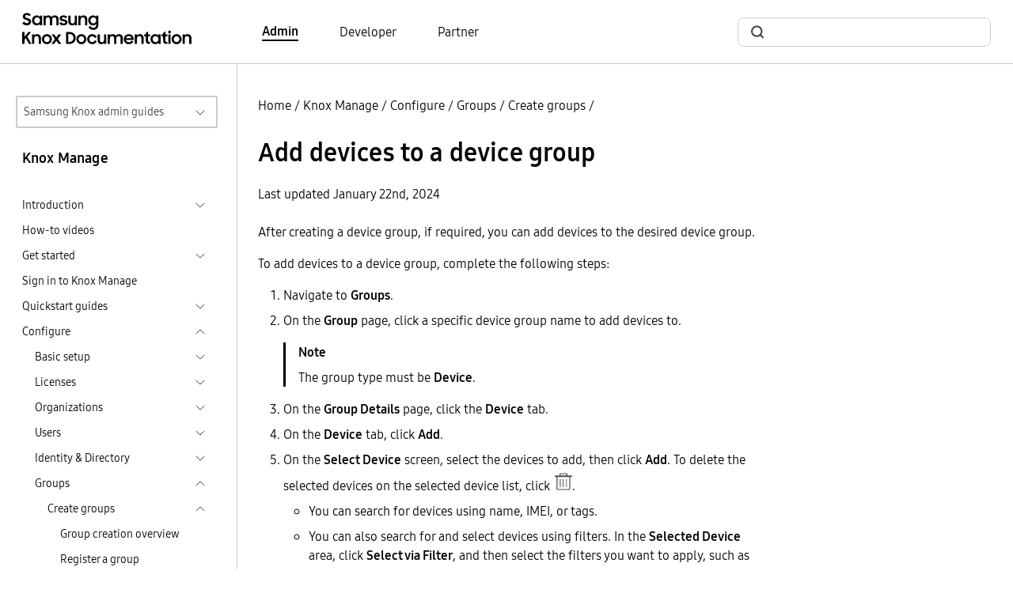

--- FILE ---
content_type: text/html
request_url: https://docs.samsungknox.com/admin/knox-manage/add-devices-groups.htm/
body_size: 436
content:
<!DOCTYPE html>
<html lang="en-us">
  <head>
    <title>https://docs.samsungknox.com/admin/knox-manage/configure/groups/create-groups/add-devices-to-a-device-group/</title>
    <link rel="canonical" href="https://docs.samsungknox.com/admin/knox-manage/configure/groups/create-groups/add-devices-to-a-device-group/">
    <meta name="robots" content="noindex">
    <meta charset="utf-8">
    <meta http-equiv="refresh" content="0; url=https://docs.samsungknox.com/admin/knox-manage/configure/groups/create-groups/add-devices-to-a-device-group/">
  </head>
</html>


--- FILE ---
content_type: text/html
request_url: https://docs.samsungknox.com/admin/knox-manage/configure/groups/create-groups/add-devices-to-a-device-group/
body_size: 161914
content:
<!DOCTYPE html>
<html lang="en">





  






  
  
<head>
  <meta charset="utf-8">
  
  
  <script async src="https://www.googletagmanager.com/gtag/js?id=G-CV8C3DHP6P"></script>
  <script>
    window.dataLayer = window.dataLayer || [];
    function gtag(){dataLayer.push(arguments);}
    gtag('js', new Date());
    gtag('config', 'G-CV8C3DHP6P');
  </script>
  
  <script>
    (function(i,s,o,g,r,a,m){i['GoogleAnalyticsObject']=r;i[r]=i[r]||function(){
    (i[r].q=i[r].q||[]).push(arguments)},i[r].l=1*new Date();a=s.createElement(o),
    m=s.getElementsByTagName(o)[0];a.async=1;a.src=g;m.parentNode.insertBefore(a,m)
    })(window,document,'script','https://www.google-analytics.com/analytics.js','ga');
    ga('create', 'UA-54474000-1', 'auto'); 
    ga('send', 'pageview');
  </script>
  
<script>(function(w,d,s,l,i){w[l]=w[l]||[];w[l].push({'gtm.start': new Date().getTime(),event:'gtm.js'});var f=d.getElementsByTagName(s)[0], j=d.createElement(s),dl=l!='dataLayer'?'&l='+l:'';j.async=true;j.src='https://www.googletagmanager.com/gtm.js?id='+i+dl;f.parentNode.insertBefore(j,f);})(window,document,'script','dataLayer','GTM-P24TWCG');</script><meta name="viewport" content="width=device-width,height=device-height,initial-scale=1.0">
  <meta http-equiv="X-UA-Compatible" content="IE=edge">
  <title>Add devices to a device group  | Knox Manage  | Samsung Knox Documentation</title>
  <meta http-equiv="content-language" content="en">
  <meta name="language" content="en">
  <script src="../../../../../assets/js/bundle.js"></script>
  <link rel="stylesheet" href="https://docs.samsungknox.com/admin/styles/main.min.css">
  <link rel="icon" href="../../../../../favicon.ico" type="image/x-icon">
  <link rel="icon" sizes="16x16" href="../../../../../favicon-16x16.png" type="image/png">
  <link rel="icon" sizes="32x32" href="../../../../../favicon-32x32.png" type="image/png">
  <link rel="manifest" href="../../../../../manifest.json">
  <link rel="apple-touch-icon" sizes="180x180" href="../../../../../apple-touch-icon.png">
  <link rel="mask-icon" href="../../../../../safari-pinned-tab.svg" color="#5bbad5">
  <meta name="theme-color" content="white">
</head>
<body id=ZgotmplZ>
  
    

  

<script onload="initBot()" defer src="https://dc-chbt.samsungknox.com/copilot/index.js?noCache=1768845932"></script>
<script defer>
    function initBot(){
      const relPath = "\/knox-manage\/configure\/groups\/create-groups\/add-devices-to-a-device-group\/";
      const prePath = relPath  === '/' ? "." : window.location.href.split(relPath)[0];
      window.chatbot.init("https:\/\/dc-chbt.samsungknox.com", prePath + "/assets/styles/chatbot.css");
    }
</script>
  
<noscript><iframe src="https://www.googletagmanager.com/ns.html?id=GTM-P24TWCG" height="0" width="0" style="display:none;visibility:hidden"></iframe></noscript>
  
    <header>
  <div class="container-xxl border-bottom">
    <nav class="nav-top navbar navbar-expand-lg d-flex px-3">
        <a class="navbar-brand" href="../../../../../">
          <img src="../../../../../svg/samsung_knox_doc_logo.svg" alt="Logo for Samsung Knox documentation">
        </a>
        <div class="collapse navbar-collapse">
          <ul class="row align-items-center ms-10 mb-0 p-0">
            
            
            <li class="navbar-nav col">
              <a href="../../../../../" class="body-4 text-black fw-light pe-auto me-6 text-decoration-none fw-bold border-bottom border-2 border-black">Admin</a>
            </li>
            
            <li class="navbar-nav col">
              <a href="https://docs.samsungknox.com/dev/" class="body-4 text-black fw-light pe-auto me-6 text-decoration-none ">Developer</a>
            </li>
            
            <li class="navbar-nav col">
              <a href="https://docs.samsungknox.com/partner/" class="body-4 text-black fw-light pe-auto me-3 text-decoration-none ">Partner</a>
            </li>
            
          </ul>
        </div>
        <div class="ms-auto">
          <div class="collapse navbar-collapse">
            <div class="head-search-wrapper ms-auto ">
              <script async src="https://cse.google.com/cse.js?cx=67283aa7d0c29445b"></script>
<div class="gcse-search"></div>

            </div>
          </div>
        </div>
    </nav>
  </div>
</header>

  
  <main>
    
      <div class="container-xxl l-layout">
        <div class="l-sidebar pt-md-6">
          
<aside class="ps-2 pe-4">
  <div class="d-inline-block w-100 position-relative">
  <button id="guide-navigation-button" type="button" data-bs-toggle="collapse" data-bs-target="#guide-navigation" aria-controls="#guide-navigation" aria-expanded="false" class="dropdown-button border border-2">Samsung Knox admin guides</button>
  <div id="guide-navigation" class="collapse w-100 position-absolute dropdown">
    <nav aria-labelledby="guide-navigation-button" class="dropdown-content">
      <ul>
      <li>
  <a href="../../../../../fundamentals" >Fundamentals</a>
  </li>
<li>
  <a href="../../../../../knox-admin-portal" >Knox Admin Portal</a>
  </li>
<li>
  <a href="../../../../../knox-suite" >Knox Suite</a>
  <ul>
    <li>
  <a href="../../../../../knox-platform-for-enterprise" >Knox Platform for Enterprise</a>
  </li>
<li>
  <a href="../../../../../knox-mobile-enrollment" >Knox Mobile Enrollment</a>
  </li>
<li>
  <a href="../../../../../knox-manage" class="active-drop-item">Knox Manage</a>
  </li>
<li>
  <a href="../../../../../knox-efota" >Knox E-FOTA</a>
  </li>
<li>
  <a href="../../../../../knox-asset-intelligence" >Knox Asset Intelligence</a>
  <ul>
    </ul>
  </li>
<li>
  <a href="../../../../../knox-remote-support" >Knox Remote Support</a>
  </li>
<li>
  <a href="../../../../../knox-capture" >Knox Capture</a>
  </li>
<li>
  <a href="../../../../../knox-authentication-manager" >Knox Authentication Manager</a>
  </li>
</ul>
  </li>
<li>
  <a href="../../../../../knox-configure" >Knox Configure</a>
  </li>
<li>
  <a href="../../../../../knox-guard" >Knox Guard</a>
  </li>
<li>
  <a href="../../../../../care-plus" >Samsung Care&#43; for Business</a>
  </li>
<li>
  <a href="../../../../../uat" >User Acceptance Testing</a>
  </li>
</ul>
    </nav>
  </div>
</div><h3 class="body-3 mt-4 ps-2">Knox Manage</h3>
  <nav class="side-nav">
    <ul class="ps-2">
      
      
        
          
  
  
    <li class="mt-2">
    
    <div class="d-flex justify-content-between cursor-pointer" data-bs-toggle="collapse" data-bs-target="#sub-knox-manage-introduction-introduction" aria-expanded="false">
      <span class="body-5 text-black fw-light">Introduction</span>
      <a class="btn-toggle d-inline-flex rounded border-0 fw-light" data-bs-toggle="collapse" data-bs-target="#sub-knox-manage-introduction-introduction" aria-expanded="false"></a>
    </div>
      
    <div class="collapse" id="sub-knox-manage-introduction-introduction">
      <ul>
      
      
  
  
    <li class="mt-2">
    
    
    <div class="d-flex justify-content-between">
      <a class="body-5 text-black fw-light" href="../../../../../knox-manage/introduction/about-knox-manage/">Overview</a>
    </div>
    
    </li>
  
  
  
    <li class="mt-2">
    
    
    <div class="d-flex justify-content-between">
      <a class="body-5 text-black fw-light" href="../../../../../knox-manage/introduction/features-and-key-strengths/">Features and key strengths</a>
    </div>
    
    </li>
  
  
  
    <li class="mt-2">
    
    
    <div class="d-flex justify-content-between">
      <a class="body-5 text-black fw-light" href="../../../../../knox-manage/introduction/minimum-requirements-and-supported-languages/">Minimum requirements and supported languages</a>
    </div>
    
    </li>
  
  
  
    <li class="mt-2">
    
    
    <div class="d-flex justify-content-between">
      <a class="body-5 text-black fw-light" href="../../../../../knox-manage/introduction/knox-manage-components/">Knox Manage components</a>
    </div>
    
    </li>
  </ul>
    </div></li>
  
        
          
  
  
    <li class="mt-2">
    
    <div class="d-flex justify-content-between">
      <a class="body-5 text-black fw-light" href="../../../../../knox-manage/videos/">How-to videos</a>
    </div>
      
    </li>
  
        
          
  
  
    <li class="mt-2">
    
    <div class="d-flex justify-content-between cursor-pointer" data-bs-toggle="collapse" data-bs-target="#sub-knox-manage-get-started-get-started" aria-expanded="false">
      <span class="body-5 text-black fw-light">Get started</span>
      <a class="btn-toggle d-inline-flex rounded border-0 fw-light" data-bs-toggle="collapse" data-bs-target="#sub-knox-manage-get-started-get-started" aria-expanded="false"></a>
    </div>
      
    <div class="collapse" id="sub-knox-manage-get-started-get-started">
      <ul>
      
      
  
  
    <li class="mt-2">
    
    
    <div class="d-flex justify-content-between">
      <a class="body-5 text-black fw-light" href="../../../../../knox-manage/get-started/overview/">Overview</a>
    </div>
    
    </li>
  
  
  
    <li class="mt-2">
    
    
    <div class="d-flex justify-content-between">
      <a class="body-5 text-black fw-light" href="../../../../../knox-manage/get-started/step-1-before-you-begin/">Step 1 &mdash; Before you begin</a>
    </div>
    
    </li>
  
  
  
    <li class="mt-2">
    
    
    <div class="d-flex justify-content-between">
      <a class="body-5 text-black fw-light" href="../../../../../knox-manage/get-started/step-2-add-a-group/">Step 2 &mdash; Add a group</a>
    </div>
    
    </li>
  
  
  
    <li class="mt-2">
    
    
    <div class="d-flex justify-content-between">
      <a class="body-5 text-black fw-light" href="../../../../../knox-manage/get-started/step-3-add-a-user/">Step 3 &mdash; Add a user</a>
    </div>
    
    </li>
  
  
  
    <li class="mt-2">
    
    
    <div class="d-flex justify-content-between">
      <a class="body-5 text-black fw-light" href="../../../../../knox-manage/get-started/step-4-add-and-assign-an-app/">Step 4 &mdash; Add and assign an app</a>
    </div>
    
    </li>
  
  
  
    <li class="mt-2">
    
    
    <div class="d-flex justify-content-between">
      <a class="body-5 text-black fw-light" href="../../../../../knox-manage/get-started/step-5-assign-a-profile/">Step 5 &mdash; Assign a profile</a>
    </div>
    
    </li>
  
  
  
    <li class="mt-2">
    
    
    <div class="d-flex justify-content-between">
      <a class="body-5 text-black fw-light" href="../../../../../knox-manage/get-started/step-6-enroll-devices/">Step 6 &mdash; Enroll devices</a>
    </div>
    
    </li>
  </ul>
    </div></li>
  
        
          
  
  
    <li class="mt-2">
    
    
    <div class="d-flex justify-content-between">
      <a class="body-5 text-black fw-light" href="../../../../../knox-manage/sign-in-to-knox-manage/">Sign in to Knox Manage</a>
    </div>
    
    </li>
  
        
          
  
  
    <li class="mt-2">
    
    <div class="d-flex justify-content-between cursor-pointer" data-bs-toggle="collapse" data-bs-target="#sub-knox-manage-quickstart-guides-quickstart-guides" aria-expanded="false">
      <span class="body-5 text-black fw-light">Quickstart guides</span>
      <a class="btn-toggle d-inline-flex rounded border-0 fw-light" data-bs-toggle="collapse" data-bs-target="#sub-knox-manage-quickstart-guides-quickstart-guides" aria-expanded="false"></a>
    </div>
      
    <div class="collapse" id="sub-knox-manage-quickstart-guides-quickstart-guides">
      <ul>
      
      
  
  
    <li class="mt-2">
    
    
    <div class="d-flex justify-content-between">
      <a class="body-5 text-black fw-light" href="../../../../../knox-manage/quickstart-guides/shared-android-device-quickstart/">Shared Android device quickstart</a>
    </div>
    
    </li>
  
  
  
    <li class="mt-2">
    
    
    <div class="d-flex justify-content-between">
      <a class="body-5 text-black fw-light" href="../../../../../knox-manage/quickstart-guides/non-shared-android-device-enrollment-quickstart/">Non-shared Android device quickstart</a>
    </div>
    
    </li>
  
  
  
    <li class="mt-2">
    
    
    <div class="d-flex justify-content-between">
      <a class="body-5 text-black fw-light" href="../../../../../knox-manage/quickstart-guides/apple-user-enrollment-quickstart/">Apple User Enrollment quickstart</a>
    </div>
    
    </li>
  
  
  
    <li class="mt-2">
    
    
    <div class="d-flex justify-content-between">
      <a class="body-5 text-black fw-light" href="../../../../../knox-manage/quickstart-guides/quickstart-for-msps/">Quickstart for MSPs</a>
    </div>
    
    </li>
  
  
  
    <li class="mt-2">
    
    
    <div class="d-flex justify-content-between">
      <a class="body-5 text-black fw-light" href="../../../../../knox-manage/quickstart-guides/manage-chromebooks/">Manage Chromebooks</a>
    </div>
    
    </li>
  
  
  
    <li class="mt-2">
    
    
    <div class="d-flex justify-content-between">
      <a class="body-5 text-black fw-light" href="../../../../../knox-manage/quickstart-guides/manage-android-devices-android-management-api/">Manage Android devices with the Android Management API</a>
    </div>
    
    </li>
  
  
  
    <li class="mt-2">
    
    
    <div class="d-flex justify-content-between">
      <a class="body-5 text-black fw-light" href="../../../../../knox-manage/quickstart-guides/manage-shared-ipads/">Manage Shared iPads</a>
    </div>
    
    </li>
  
  
  
    <li class="mt-2">
    
    
    <div class="d-flex justify-content-between">
      <a class="body-5 text-black fw-light" href="../../../../../knox-manage/quickstart-guides/manage-wear-os-devices/">Manage Wear OS devices</a>
    </div>
    
    </li>
  </ul>
    </div></li>
  
        
          
  
  
    <li class="mt-2">
    
    <div class="d-flex justify-content-between cursor-pointer" data-bs-toggle="collapse" data-bs-target="#sub-knox-manage-configure-configure" aria-expanded="false">
      <span class="body-5 text-black fw-light">Configure</span>
      <a class="btn-toggle d-inline-flex rounded border-0 fw-light" data-bs-toggle="collapse" data-bs-target="#sub-knox-manage-configure-configure" aria-expanded="true"></a>
    </div>
      
    <div class="show" id="sub-knox-manage-configure-configure">
      <ul>
      
      
  
  
    <li class="mt-2">
    
    <div class="d-flex justify-content-between cursor-pointer" data-bs-toggle="collapse" data-bs-target="#sub-knox-manage-configure-basic-setup-basic-setup" aria-expanded="false">
      <span class="body-5 text-black fw-light">Basic setup</span>
      <a class="btn-toggle d-inline-flex rounded border-0 fw-light" data-bs-toggle="collapse" data-bs-target="#sub-knox-manage-configure-basic-setup-basic-setup" aria-expanded="false"></a>
    </div>
      
    <div class="collapse" id="sub-knox-manage-configure-basic-setup-basic-setup">
      <ul>
      
      
  
  
    <li class="mt-2">
    
    
    <div class="d-flex justify-content-between">
      <a class="body-5 text-black fw-light" href="../../../../../knox-manage/configure/basic-setup/basic-setup-overview/">Overview</a>
    </div>
    
    </li>
  
  
  
    <li class="mt-2">
    
    
    <div class="d-flex justify-content-between">
      <a class="body-5 text-black fw-light" href="../../../../../knox-manage/configure/basic-setup/set-the-user-authentication-method/">Set the user authentication method</a>
    </div>
    
    </li>
  
  
  
    <li class="mt-2">
    
    
    <div class="d-flex justify-content-between">
      <a class="body-5 text-black fw-light" href="../../../../../knox-manage/configure/basic-setup/configure-the-android-enterprise-environment/">Configure the Android Enterprise environment</a>
    </div>
    
    </li>
  
  
  
    <li class="mt-2">
    
    
    <div class="d-flex justify-content-between">
      <a class="body-5 text-black fw-light" href="../../../../../knox-manage/configure/basic-setup/set-the-apn-certificate-ios-only/">Set the APN certificate (iOS only)</a>
    </div>
    
    </li>
  
  
  
    <li class="mt-2">
    
    
    <div class="d-flex justify-content-between">
      <a class="body-5 text-black fw-light" href="../../../../../knox-manage/configure/basic-setup/update-emm-provider-information/">Update EMM provider information</a>
    </div>
    
    </li>
  
  
  
    <li class="mt-2">
    
    
    <div class="d-flex justify-content-between">
      <a class="body-5 text-black fw-light" href="../../../../../knox-manage/configure/basic-setup/deploy-knox-asset-intelligence/">Deploy Knox Asset Intelligence</a>
    </div>
    
    </li>
  </ul>
    </div></li>
  
  
  
    <li class="mt-2">
    
    <div class="d-flex justify-content-between cursor-pointer" data-bs-toggle="collapse" data-bs-target="#sub-knox-manage-configure-licenses-licenses" aria-expanded="false">
      <span class="body-5 text-black fw-light">Licenses</span>
      <a class="btn-toggle d-inline-flex rounded border-0 fw-light" data-bs-toggle="collapse" data-bs-target="#sub-knox-manage-configure-licenses-licenses" aria-expanded="false"></a>
    </div>
      
    <div class="collapse" id="sub-knox-manage-configure-licenses-licenses">
      <ul>
      
      
  
  
    <li class="mt-2">
    
    
    <div class="d-flex justify-content-between">
      <a class="body-5 text-black fw-light" href="../../../../../knox-manage/configure/licenses/licenses-overview/">Overview</a>
    </div>
    
    </li>
  
  
  
    <li class="mt-2">
    
    
    <div class="d-flex justify-content-between">
      <a class="body-5 text-black fw-light" href="../../../../../knox-manage/configure/licenses/register-a-license/">Register a license</a>
    </div>
    
    </li>
  
  
  
    <li class="mt-2">
    
    
    <div class="d-flex justify-content-between">
      <a class="body-5 text-black fw-light" href="../../../../../knox-manage/configure/licenses/view-and-modify-a-license/">View and modify a license</a>
    </div>
    
    </li>
  
  
  
    <li class="mt-2">
    
    
    <div class="d-flex justify-content-between">
      <a class="body-5 text-black fw-light" href="../../../../../knox-manage/configure/licenses/replace-an-expired-license/">Replace an expired license</a>
    </div>
    
    </li>
  </ul>
    </div></li>
  
  
  
    <li class="mt-2">
    
    <div class="d-flex justify-content-between cursor-pointer" data-bs-toggle="collapse" data-bs-target="#sub-knox-manage-configure-organizations-organizations" aria-expanded="false">
      <span class="body-5 text-black fw-light">Organizations</span>
      <a class="btn-toggle d-inline-flex rounded border-0 fw-light" data-bs-toggle="collapse" data-bs-target="#sub-knox-manage-configure-organizations-organizations" aria-expanded="false"></a>
    </div>
      
    <div class="collapse" id="sub-knox-manage-configure-organizations-organizations">
      <ul>
      
      
  
  
    <li class="mt-2">
    
    
    <div class="d-flex justify-content-between">
      <a class="body-5 text-black fw-light" href="../../../../../knox-manage/configure/organizations/view-the-organization-list/">View the organization list</a>
    </div>
    
    </li>
  
  
  
    <li class="mt-2">
    
    <div class="d-flex justify-content-between cursor-pointer" data-bs-toggle="collapse" data-bs-target="#sub-knox-manage-configure-organizations-create-organizations-create-organizations" aria-expanded="false">
      <span class="body-5 text-black fw-light">Create organizations</span>
      <a class="btn-toggle d-inline-flex rounded border-0 fw-light" data-bs-toggle="collapse" data-bs-target="#sub-knox-manage-configure-organizations-create-organizations-create-organizations" aria-expanded="false"></a>
    </div>
      
    <div class="collapse" id="sub-knox-manage-configure-organizations-create-organizations-create-organizations">
      <ul>
      
      
  
  
    <li class="mt-2">
    
    
    <div class="d-flex justify-content-between">
      <a class="body-5 text-black fw-light" href="../../../../../knox-manage/configure/organizations/create-organizations/add-a-sub-organization/">Add a sub-organization</a>
    </div>
    
    </li>
  
  
  
    <li class="mt-2">
    
    
    <div class="d-flex justify-content-between">
      <a class="body-5 text-black fw-light" href="../../../../../knox-manage/configure/organizations/create-organizations/move-a-user-to-a-different-organization/">Move a user to a different organization</a>
    </div>
    
    </li>
  
  
  
    <li class="mt-2">
    
    
    <div class="d-flex justify-content-between">
      <a class="body-5 text-black fw-light" href="../../../../../knox-manage/configure/organizations/create-organizations/assign-an-app-to-an-organization/">Assign an app to an organization</a>
    </div>
    
    </li>
  </ul>
    </div></li>
  
  
  
    <li class="mt-2">
    
    
    <div class="d-flex justify-content-between">
      <a class="body-5 text-black fw-light" href="../../../../../knox-manage/configure/organizations/view-an-organizations-details/">View an organization&rsquo;s details</a>
    </div>
    
    </li>
  
  
  
    <li class="mt-2">
    
    
    <div class="d-flex justify-content-between">
      <a class="body-5 text-black fw-light" href="../../../../../knox-manage/configure/organizations/modify-an-organizations-details/">Modify an organization&rsquo;s details</a>
    </div>
    
    </li>
  
  
  
    <li class="mt-2">
    
    
    <div class="d-flex justify-content-between">
      <a class="body-5 text-black fw-light" href="../../../../../knox-manage/configure/organizations/apply-profiles-to-organizations/">Apply profiles to organizations</a>
    </div>
    
    </li>
  
  
  
    <li class="mt-2">
    
    
    <div class="d-flex justify-content-between">
      <a class="body-5 text-black fw-light" href="../../../../../knox-manage/configure/organizations/assign-and-distribute-content-to-organizations/">Assign and distribute content to organizations</a>
    </div>
    
    </li>
  
  
  
    <li class="mt-2">
    
    
    <div class="d-flex justify-content-between">
      <a class="body-5 text-black fw-light" href="../../../../../knox-manage/configure/organizations/delete-organizations/">Delete organizations</a>
    </div>
    
    </li>
  </ul>
    </div></li>
  
  
  
    <li class="mt-2">
    
    <div class="d-flex justify-content-between cursor-pointer" data-bs-toggle="collapse" data-bs-target="#sub-knox-manage-configure-users-users" aria-expanded="false">
      <span class="body-5 text-black fw-light">Users</span>
      <a class="btn-toggle d-inline-flex rounded border-0 fw-light" data-bs-toggle="collapse" data-bs-target="#sub-knox-manage-configure-users-users" aria-expanded="false"></a>
    </div>
      
    <div class="collapse" id="sub-knox-manage-configure-users-users">
      <ul>
      
      
  
  
    <li class="mt-2">
    
    
    <div class="d-flex justify-content-between">
      <a class="body-5 text-black fw-light" href="../../../../../knox-manage/configure/users/user-accounts-overview/">User accounts overview</a>
    </div>
    
    </li>
  
  
  
    <li class="mt-2">
    
    
    <div class="d-flex justify-content-between">
      <a class="body-5 text-black fw-light" href="../../../../../knox-manage/configure/users/register-a-single-user-account/">Register a single user account</a>
    </div>
    
    </li>
  
  
  
    <li class="mt-2">
    
    
    <div class="d-flex justify-content-between">
      <a class="body-5 text-black fw-light" href="../../../../../knox-manage/configure/users/register-user-accounts-in-bulk/">Register user accounts in bulk</a>
    </div>
    
    </li>
  
  
  
    <li class="mt-2">
    
    
    <div class="d-flex justify-content-between">
      <a class="body-5 text-black fw-light" href="../../../../../knox-manage/configure/users/register-a-single-directory-user-account/">Register a single directory user account</a>
    </div>
    
    </li>
  
  
  
    <li class="mt-2">
    
    
    <div class="d-flex justify-content-between">
      <a class="body-5 text-black fw-light" href="../../../../../knox-manage/configure/users/register-multiple-directory-user-accounts/">Register multiple directory user accounts</a>
    </div>
    
    </li>
  
  
  
    <li class="mt-2">
    
    
    <div class="d-flex justify-content-between">
      <a class="body-5 text-black fw-light" href="../../../../../knox-manage/configure/users/view-a-list-of-users/">View a list of users</a>
    </div>
    
    </li>
  
  
  
    <li class="mt-2">
    
    
    <div class="d-flex justify-content-between">
      <a class="body-5 text-black fw-light" href="../../../../../knox-manage/configure/users/view-a-users-details/">View a user&rsquo;s details</a>
    </div>
    
    </li>
  
  
  
    <li class="mt-2">
    
    
    <div class="d-flex justify-content-between">
      <a class="body-5 text-black fw-light" href="../../../../../knox-manage/configure/users/modify-the-details-of-a-user-account/">Modify the details of a user account</a>
    </div>
    
    </li>
  
  
  
    <li class="mt-2">
    
    
    <div class="d-flex justify-content-between">
      <a class="body-5 text-black fw-light" href="../../../../../knox-manage/configure/users/send-device-commands-to-a-users-devices/">Send device commands to a user&rsquo;s devices</a>
    </div>
    
    </li>
  
  
  
    <li class="mt-2">
    
    <div class="d-flex justify-content-between cursor-pointer" data-bs-toggle="collapse" data-bs-target="#sub-knox-manage-configure-users-send-user-guides-templates-and-notifications-send-user-guides-templates-and-notifications" aria-expanded="false">
      <span class="body-5 text-black fw-light">Send user guides, templates, and notifications</span>
      <a class="btn-toggle d-inline-flex rounded border-0 fw-light" data-bs-toggle="collapse" data-bs-target="#sub-knox-manage-configure-users-send-user-guides-templates-and-notifications-send-user-guides-templates-and-notifications" aria-expanded="false"></a>
    </div>
      
    <div class="collapse" id="sub-knox-manage-configure-users-send-user-guides-templates-and-notifications-send-user-guides-templates-and-notifications">
      <ul>
      
      
  
  
    <li class="mt-2">
    
    
    <div class="d-flex justify-content-between">
      <a class="body-5 text-black fw-light" href="../../../../../knox-manage/configure/users/send-user-guides-templates-and-notifications/send-enrollment-guides-to-users-using-email-and-sms/">Send enrollment guides to users using email and SMS</a>
    </div>
    
    </li>
  
  
  
    <li class="mt-2">
    
    
    <div class="d-flex justify-content-between">
      <a class="body-5 text-black fw-light" href="../../../../../knox-manage/configure/users/send-user-guides-templates-and-notifications/send-templates-or-user-notifications-to-users-using-email/">Send templates or user notifications to users using email</a>
    </div>
    
    </li>
  </ul>
    </div></li>
  
  
  
    <li class="mt-2">
    
    <div class="d-flex justify-content-between cursor-pointer" data-bs-toggle="collapse" data-bs-target="#sub-knox-manage-configure-users-change-or-reset-password-change-or-reset-password" aria-expanded="false">
      <span class="body-5 text-black fw-light">Change or reset password</span>
      <a class="btn-toggle d-inline-flex rounded border-0 fw-light" data-bs-toggle="collapse" data-bs-target="#sub-knox-manage-configure-users-change-or-reset-password-change-or-reset-password" aria-expanded="false"></a>
    </div>
      
    <div class="collapse" id="sub-knox-manage-configure-users-change-or-reset-password-change-or-reset-password">
      <ul>
      
      
  
  
    <li class="mt-2">
    
    
    <div class="d-flex justify-content-between">
      <a class="body-5 text-black fw-light" href="../../../../../knox-manage/configure/users/change-or-reset-password/change-a-user-accounts-password/">Change a user account&rsquo;s password</a>
    </div>
    
    </li>
  
  
  
    <li class="mt-2">
    
    
    <div class="d-flex justify-content-between">
      <a class="body-5 text-black fw-light" href="../../../../../knox-manage/configure/users/change-or-reset-password/reset-a-user-accounts-password/">Reset a user account&rsquo;s password</a>
    </div>
    
    </li>
  </ul>
    </div></li>
  
  
  
    <li class="mt-2">
    
    
    <div class="d-flex justify-content-between">
      <a class="body-5 text-black fw-light" href="../../../../../knox-manage/configure/users/delete-a-user-account/">Delete a user account</a>
    </div>
    
    </li>
  </ul>
    </div></li>
  
  
  
    <li class="mt-2">
    
    <div class="d-flex justify-content-between cursor-pointer" data-bs-toggle="collapse" data-bs-target="#sub-knox-manage-configure-identity-and-directory-identity-and-directory" aria-expanded="false">
      <span class="body-5 text-black fw-light">Identity &amp; Directory</span>
      <a class="btn-toggle d-inline-flex rounded border-0 fw-light" data-bs-toggle="collapse" data-bs-target="#sub-knox-manage-configure-identity-and-directory-identity-and-directory" aria-expanded="false"></a>
    </div>
      
    <div class="collapse" id="sub-knox-manage-configure-identity-and-directory-identity-and-directory">
      <ul>
      
      
  
  
    <li class="mt-2">
    
    
    <div class="d-flex justify-content-between">
      <a class="body-5 text-black fw-light" href="../../../../../knox-manage/configure/identity-and-directory/video-synchronize-users-and-groups-with-active-directory-in-knox-manage/">Video &mdash; Synchronize users and groups with Active Directory in Knox Manage</a>
    </div>
    
    </li>
  
  
  
    <li class="mt-2">
    
    
    <div class="d-flex justify-content-between">
      <a class="body-5 text-black fw-light" href="../../../../../knox-manage/configure/identity-and-directory/connection-overview/">Connection overview</a>
    </div>
    
    </li>
  
  
  
    <li class="mt-2">
    
    
    <div class="d-flex justify-content-between">
      <a class="body-5 text-black fw-light" href="../../../../../knox-manage/configure/identity-and-directory/connect-to-ad-ldap/">Connect to AD/LDAP</a>
    </div>
    
    </li>
  
  
  
    <li class="mt-2">
    
    
    <div class="d-flex justify-content-between">
      <a class="body-5 text-black fw-light" href="../../../../../knox-manage/configure/identity-and-directory/connect-to-microsoft-entra-id/">Connect to Microsoft Entra ID</a>
    </div>
    
    </li>
  
  
  
    <li class="mt-2">
    
    
    <div class="d-flex justify-content-between">
      <a class="body-5 text-black fw-light" href="../../../../../knox-manage/configure/identity-and-directory/connect-to-okta/">Connect to Okta</a>
    </div>
    
    </li>
  
  
  
    <li class="mt-2">
    
    
    <div class="d-flex justify-content-between">
      <a class="body-5 text-black fw-light" href="../../../../../knox-manage/configure/identity-and-directory/connect-to-ping-identity/">Connect to Ping Identity</a>
    </div>
    
    </li>
  
  
  
    <li class="mt-2">
    
    
    <div class="d-flex justify-content-between">
      <a class="body-5 text-black fw-light" href="../../../../../knox-manage/configure/identity-and-directory/add-a-custom-oidc-connection/">Add a custom OIDC connection</a>
    </div>
    
    </li>
  
  
  
    <li class="mt-2">
    
    
    <div class="d-flex justify-content-between">
      <a class="body-5 text-black fw-light" href="../../../../../knox-manage/configure/identity-and-directory/add-a-custom-saml-connection/">Add a custom SAML connection</a>
    </div>
    
    </li>
  
  
  
    <li class="mt-2">
    
    
    <div class="d-flex justify-content-between">
      <a class="body-5 text-black fw-light" href="../../../../../knox-manage/configure/identity-and-directory/add-a-custom-scim-connection/">Add a custom SCIM connection</a>
    </div>
    
    </li>
  
  
  
    <li class="mt-2">
    
    
    <div class="d-flex justify-content-between">
      <a class="body-5 text-black fw-light" href="../../../../../knox-manage/configure/identity-and-directory/add-a-custom-ldap-connection/">Add a custom LDAP connection</a>
    </div>
    
    </li>
  
  
  
    <li class="mt-2">
    
    
    <div class="d-flex justify-content-between">
      <a class="body-5 text-black fw-light" href="../../../../../knox-manage/configure/identity-and-directory/run-connections/">Run connections</a>
    </div>
    
    </li>
  
  
  
    <li class="mt-2">
    
    
    <div class="d-flex justify-content-between">
      <a class="body-5 text-black fw-light" href="../../../../../knox-manage/configure/identity-and-directory/automate-connections/">Automate connections</a>
    </div>
    
    </li>
  
  
  
    <li class="mt-2">
    
    
    <div class="d-flex justify-content-between">
      <a class="body-5 text-black fw-light" href="../../../../../knox-manage/configure/identity-and-directory/monitor-connections/">Monitor connections</a>
    </div>
    
    </li>
  
  
  
    <li class="mt-2">
    
    
    <div class="d-flex justify-content-between">
      <a class="body-5 text-black fw-light" href="../../../../../knox-manage/configure/identity-and-directory/manage-connections/">Manage connections</a>
    </div>
    
    </li>
  </ul>
    </div></li>
  
  
  
    <li class="mt-2">
    
    <div class="d-flex justify-content-between cursor-pointer" data-bs-toggle="collapse" data-bs-target="#sub-knox-manage-configure-groups-groups" aria-expanded="false">
      <span class="body-5 text-black fw-light">Groups</span>
      <a class="btn-toggle d-inline-flex rounded border-0 fw-light" data-bs-toggle="collapse" data-bs-target="#sub-knox-manage-configure-groups-groups" aria-expanded="true"></a>
    </div>
      
    <div class="show" id="sub-knox-manage-configure-groups-groups">
      <ul>
      
      
  
  
    <li class="mt-2">
    
    <div class="d-flex justify-content-between cursor-pointer" data-bs-toggle="collapse" data-bs-target="#sub-knox-manage-configure-groups-create-groups-create-groups" aria-expanded="false">
      <span class="body-5 text-black fw-light">Create groups</span>
      <a class="btn-toggle d-inline-flex rounded border-0 fw-light" data-bs-toggle="collapse" data-bs-target="#sub-knox-manage-configure-groups-create-groups-create-groups" aria-expanded="true"></a>
    </div>
      
    <div class="show" id="sub-knox-manage-configure-groups-create-groups-create-groups">
      <ul>
      
      
  
  
    <li class="mt-2">
    
    
    <div class="d-flex justify-content-between">
      <a class="body-5 text-black fw-light" href="../../../../../knox-manage/configure/groups/create-groups/group-creation-overview/">Group creation overview</a>
    </div>
    
    </li>
  
  
  
    <li class="mt-2">
    
    
    <div class="d-flex justify-content-between">
      <a class="body-5 text-black fw-light" href="../../../../../knox-manage/configure/groups/create-groups/register-a-group/">Register a group</a>
    </div>
    
    </li>
  
  
  
    <li class="mt-2">
    
    
    <div class="d-flex justify-content-between">
      <a class="body-5 text-black fw-light" href="../../../../../knox-manage/configure/groups/create-groups/set-dynamic-group-syntax/">Set dynamic group syntax</a>
    </div>
    
    </li>
  
  
  
    <li class="mt-2">
    
    
    <div class="d-flex justify-content-between">
      <a class="body-5 text-black fw-light" href="../../../../../knox-manage/configure/groups/create-groups/copy-a-group/">Copy a group</a>
    </div>
    
    </li>
  
  
  
    <li class="mt-2">
    
    
    <div class="d-flex justify-content-between">
      <a class="body-5 text-black fw-light" href="../../../../../knox-manage/configure/groups/create-groups/register-a-directory-sync-group/">Register a directory sync group</a>
    </div>
    
    </li>
  
  
  
    <li class="mt-2">
    
    
    <div class="d-flex justify-content-between">
      <a class="body-5 text-black fw-light" href="../../../../../knox-manage/configure/groups/create-groups/add-users-to-a-user-group/">Add users to a user group</a>
    </div>
    
    </li>
  
  
  
    <li class="mt-2">
    
    
    <div class="d-flex justify-content-between">
      <a class="body-5 text-black active" href="../../../../../knox-manage/configure/groups/create-groups/add-devices-to-a-device-group/">Add devices to a device group</a>
    </div>
    
    </li>
  </ul>
    </div></li>
  
  
  
    <li class="mt-2">
    
    
    <div class="d-flex justify-content-between">
      <a class="body-5 text-black fw-light" href="../../../../../knox-manage/configure/groups/view-group-details/">View group details</a>
    </div>
    
    </li>
  
  
  
    <li class="mt-2">
    
    <div class="d-flex justify-content-between cursor-pointer" data-bs-toggle="collapse" data-bs-target="#sub-knox-manage-configure-groups-manage-groups-manage-groups" aria-expanded="false">
      <span class="body-5 text-black fw-light">Manage groups</span>
      <a class="btn-toggle d-inline-flex rounded border-0 fw-light" data-bs-toggle="collapse" data-bs-target="#sub-knox-manage-configure-groups-manage-groups-manage-groups" aria-expanded="false"></a>
    </div>
      
    <div class="collapse" id="sub-knox-manage-configure-groups-manage-groups-manage-groups">
      <ul>
      
      
  
  
    <li class="mt-2">
    
    
    <div class="d-flex justify-content-between">
      <a class="body-5 text-black fw-light" href="../../../../../knox-manage/configure/groups/manage-groups/group-management-overview/">Group management overview</a>
    </div>
    
    </li>
  
  
  
    <li class="mt-2">
    
    
    <div class="d-flex justify-content-between">
      <a class="body-5 text-black fw-light" href="../../../../../knox-manage/configure/groups/manage-groups/assign-applications-to-groups/">Assign applications to groups</a>
    </div>
    
    </li>
  
  
  
    <li class="mt-2">
    
    
    <div class="d-flex justify-content-between">
      <a class="body-5 text-black fw-light" href="../../../../../knox-manage/configure/groups/manage-groups/export-a-groups-assigned-apps-to-a-csv-file/">Export a group&rsquo;s assigned apps to a CSV file</a>
    </div>
    
    </li>
  
  
  
    <li class="mt-2">
    
    
    <div class="d-flex justify-content-between">
      <a class="body-5 text-black fw-light" href="../../../../../knox-manage/configure/groups/manage-groups/apply-profiles-to-groups/">Apply profiles to groups</a>
    </div>
    
    </li>
  
  
  
    <li class="mt-2">
    
    
    <div class="d-flex justify-content-between">
      <a class="body-5 text-black fw-light" href="../../../../../knox-manage/configure/groups/manage-groups/distribute-content-to-groups/">Distribute content to groups</a>
    </div>
    
    </li>
  
  
  
    <li class="mt-2">
    
    
    <div class="d-flex justify-content-between">
      <a class="body-5 text-black fw-light" href="../../../../../knox-manage/configure/groups/manage-groups/send-commands-to-devices-in-groups/">Send commands to devices in groups</a>
    </div>
    
    </li>
  
  
  
    <li class="mt-2">
    
    
    <div class="d-flex justify-content-between">
      <a class="body-5 text-black fw-light" href="../../../../../knox-manage/configure/groups/manage-groups/monitor-the-locations-of-the-devices-in-a-group/">Monitor the locations of the devices in a group</a>
    </div>
    
    </li>
  </ul>
    </div></li>
  
  
  
    <li class="mt-2">
    
    
    <div class="d-flex justify-content-between">
      <a class="body-5 text-black fw-light" href="../../../../../knox-manage/configure/groups/delete-groups/">Delete groups</a>
    </div>
    
    </li>
  </ul>
    </div></li>
  
  
  
    <li class="mt-2">
    
    <div class="d-flex justify-content-between cursor-pointer" data-bs-toggle="collapse" data-bs-target="#sub-knox-manage-configure-devices-devices" aria-expanded="false">
      <span class="body-5 text-black fw-light">Devices</span>
      <a class="btn-toggle d-inline-flex rounded border-0 fw-light" data-bs-toggle="collapse" data-bs-target="#sub-knox-manage-configure-devices-devices" aria-expanded="false"></a>
    </div>
      
    <div class="collapse" id="sub-knox-manage-configure-devices-devices">
      <ul>
      
      
  
  
    <li class="mt-2">
    
    <div class="d-flex justify-content-between cursor-pointer" data-bs-toggle="collapse" data-bs-target="#sub-knox-manage-configure-devices-enroll-devices-enroll-devices" aria-expanded="false">
      <span class="body-5 text-black fw-light">Enroll devices</span>
      <a class="btn-toggle d-inline-flex rounded border-0 fw-light" data-bs-toggle="collapse" data-bs-target="#sub-knox-manage-configure-devices-enroll-devices-enroll-devices" aria-expanded="false"></a>
    </div>
      
    <div class="collapse" id="sub-knox-manage-configure-devices-enroll-devices-enroll-devices">
      <ul>
      
      
  
  
    <li class="mt-2">
    
    
    <div class="d-flex justify-content-between">
      <a class="body-5 text-black fw-light" href="../../../../../knox-manage/configure/devices/enroll-devices/enroll-a-single-device/">Enroll a single device</a>
    </div>
    
    </li>
  
  
  
    <li class="mt-2">
    
    
    <div class="d-flex justify-content-between">
      <a class="body-5 text-black fw-light" href="../../../../../knox-manage/configure/devices/enroll-devices/enroll-a-wear-os-device/">Enroll a Wear OS device</a>
    </div>
    
    </li>
  
  
  
    <li class="mt-2">
    
    
    <div class="d-flex justify-content-between">
      <a class="body-5 text-black fw-light" href="../../../../../knox-manage/configure/devices/enroll-devices/enroll-a-chromebook/">Enroll a Chromebook</a>
    </div>
    
    </li>
  
  
  
    <li class="mt-2">
    
    
    <div class="d-flex justify-content-between">
      <a class="body-5 text-black fw-light" href="../../../../../knox-manage/configure/devices/enroll-devices/enroll-a-windows-device-with-entra-id/">Enroll a Windows device with Entra ID</a>
    </div>
    
    </li>
  
  
  
    <li class="mt-2">
    
    <div class="d-flex justify-content-between cursor-pointer" data-bs-toggle="collapse" data-bs-target="#sub-knox-manage-configure-devices-enroll-devices-enroll-devices-in-bulk-enroll-devices-in-bulk" aria-expanded="false">
      <span class="body-5 text-black fw-light">Enroll devices in bulk</span>
      <a class="btn-toggle d-inline-flex rounded border-0 fw-light" data-bs-toggle="collapse" data-bs-target="#sub-knox-manage-configure-devices-enroll-devices-enroll-devices-in-bulk-enroll-devices-in-bulk" aria-expanded="false"></a>
    </div>
      
    <div class="collapse" id="sub-knox-manage-configure-devices-enroll-devices-enroll-devices-in-bulk-enroll-devices-in-bulk">
      <ul>
      
      
  
  
    <li class="mt-2">
    
    
    <div class="d-flex justify-content-between">
      <a class="body-5 text-black fw-light" href="../../../../../knox-manage/configure/devices/enroll-devices/enroll-devices-in-bulk/enroll-devices-in-bulk/">Enroll devices in bulk</a>
    </div>
    
    </li>
  
  
  
    <li class="mt-2">
    
    
    <div class="d-flex justify-content-between">
      <a class="body-5 text-black fw-light" href="../../../../../knox-manage/configure/devices/enroll-devices/enroll-devices-in-bulk/use-samsung-knox-mobile-enrollment-kme/">Use Samsung Knox Mobile Enrollment</a>
    </div>
    
    </li>
  
  
  
    <li class="mt-2">
    
    
    <div class="d-flex justify-content-between">
      <a class="body-5 text-black fw-light" href="../../../../../knox-manage/configure/devices/enroll-devices/enroll-devices-in-bulk/use-android-zero-touch-enrollment/">Use Android zero-touch enrollment</a>
    </div>
    
    </li>
  
  
  
    <li class="mt-2">
    
    
    <div class="d-flex justify-content-between">
      <a class="body-5 text-black fw-light" href="../../../../../knox-manage/configure/devices/enroll-devices/enroll-devices-in-bulk/automated-device-enrollment-quickstart/">Automated Device Enrollment quickstart</a>
    </div>
    
    </li>
  
  
  
    <li class="mt-2">
    
    
    <div class="d-flex justify-content-between">
      <a class="body-5 text-black fw-light" href="../../../../../knox-manage/configure/devices/enroll-devices/enroll-devices-in-bulk/use-bulk-enrollment-based-on-ppkg-in-windows-10-and-windows-11/">Use bulk enrollment based on PPKG in Windows 10 and Windows 11</a>
    </div>
    
    </li>
  </ul>
    </div></li>
  </ul>
    </div></li>
  
  
  
    <li class="mt-2">
    
    
    <div class="d-flex justify-content-between">
      <a class="body-5 text-black fw-light" href="../../../../../knox-manage/configure/devices/manage-limited-enrollment/">Manage limited enrollment</a>
    </div>
    
    </li>
  
  
  
    <li class="mt-2">
    
    
    <div class="d-flex justify-content-between">
      <a class="body-5 text-black fw-light" href="../../../../../knox-manage/configure/devices/unenroll-devices/">Unenroll devices</a>
    </div>
    
    </li>
  
  
  
    <li class="mt-2">
    
    <div class="d-flex justify-content-between cursor-pointer" data-bs-toggle="collapse" data-bs-target="#sub-knox-manage-configure-devices-view-device-information-view-device-information" aria-expanded="false">
      <span class="body-5 text-black fw-light">View device information</span>
      <a class="btn-toggle d-inline-flex rounded border-0 fw-light" data-bs-toggle="collapse" data-bs-target="#sub-knox-manage-configure-devices-view-device-information-view-device-information" aria-expanded="false"></a>
    </div>
      
    <div class="collapse" id="sub-knox-manage-configure-devices-view-device-information-view-device-information">
      <ul>
      
      
  
  
    <li class="mt-2">
    
    
    <div class="d-flex justify-content-between">
      <a class="body-5 text-black fw-light" href="../../../../../knox-manage/configure/devices/view-device-information/view-the-device-list/">View the device list</a>
    </div>
    
    </li>
  
  
  
    <li class="mt-2">
    
    
    <div class="d-flex justify-content-between">
      <a class="body-5 text-black fw-light" href="../../../../../knox-manage/configure/devices/view-device-information/view-details-of-a-device/">View details of a device</a>
    </div>
    
    </li>
  
  
  
    <li class="mt-2">
    
    
    <div class="d-flex justify-content-between">
      <a class="body-5 text-black fw-light" href="../../../../../knox-manage/configure/devices/view-device-information/device-connection-statuses/">Device connection statuses</a>
    </div>
    
    </li>
  </ul>
    </div></li>
  
  
  
    <li class="mt-2">
    
    <div class="d-flex justify-content-between cursor-pointer" data-bs-toggle="collapse" data-bs-target="#sub-knox-manage-configure-devices-monitor-devices-monitor-devices" aria-expanded="false">
      <span class="body-5 text-black fw-light">Monitor devices</span>
      <a class="btn-toggle d-inline-flex rounded border-0 fw-light" data-bs-toggle="collapse" data-bs-target="#sub-knox-manage-configure-devices-monitor-devices-monitor-devices" aria-expanded="false"></a>
    </div>
      
    <div class="collapse" id="sub-knox-manage-configure-devices-monitor-devices-monitor-devices">
      <ul>
      
      
  
  
    <li class="mt-2">
    
    
    <div class="d-flex justify-content-between">
      <a class="body-5 text-black fw-light" href="../../../../../knox-manage/configure/devices/monitor-devices/view-device-logs/">View device logs</a>
    </div>
    
    </li>
  
  
  
    <li class="mt-2">
    
    
    <div class="d-flex justify-content-between">
      <a class="body-5 text-black fw-light" href="../../../../../knox-manage/configure/devices/monitor-devices/check-the-locations-of-devices/">Check the locations of devices</a>
    </div>
    
    </li>
  
  
  
    <li class="mt-2">
    
    
    <div class="d-flex justify-content-between">
      <a class="body-5 text-black fw-light" href="../../../../../knox-manage/configure/devices/monitor-devices/check-the-locations-of-chromeos-devices/">Check the locations of ChromeOS devices</a>
    </div>
    
    </li>
  </ul>
    </div></li>
  
  
  
    <li class="mt-2">
    
    <div class="d-flex justify-content-between cursor-pointer" data-bs-toggle="collapse" data-bs-target="#sub-knox-manage-configure-devices-send-commands-to-devices-send-commands-to-devices" aria-expanded="false">
      <span class="body-5 text-black fw-light">Send commands to devices</span>
      <a class="btn-toggle d-inline-flex rounded border-0 fw-light" data-bs-toggle="collapse" data-bs-target="#sub-knox-manage-configure-devices-send-commands-to-devices-send-commands-to-devices" aria-expanded="false"></a>
    </div>
      
    <div class="collapse" id="sub-knox-manage-configure-devices-send-commands-to-devices-send-commands-to-devices">
      <ul>
      
      
  
  
    <li class="mt-2">
    
    
    <div class="d-flex justify-content-between">
      <a class="body-5 text-black fw-light" href="../../../../../knox-manage/configure/devices/send-commands-to-devices/send-commands-to-devices/">Send commands to devices</a>
    </div>
    
    </li>
  
  
  
    <li class="mt-2">
    
    
    <div class="d-flex justify-content-between">
      <a class="body-5 text-black fw-light" href="../../../../../knox-manage/configure/devices/send-commands-to-devices/android-enterprise-device-commands/">Android Enterprise device commands</a>
    </div>
    
    </li>
  
  
  
    <li class="mt-2">
    
    
    <div class="d-flex justify-content-between">
      <a class="body-5 text-black fw-light" href="../../../../../knox-manage/configure/devices/send-commands-to-devices/android-management-api-device-commands/">Android Management API device commands</a>
    </div>
    
    </li>
  
  
  
    <li class="mt-2">
    
    
    <div class="d-flex justify-content-between">
      <a class="body-5 text-black fw-light" href="../../../../../knox-manage/configure/devices/send-commands-to-devices/wear-os-device-commands/">Wear OS device commands</a>
    </div>
    
    </li>
  
  
  
    <li class="mt-2">
    
    
    <div class="d-flex justify-content-between">
      <a class="body-5 text-black fw-light" href="../../../../../knox-manage/configure/devices/send-commands-to-devices/android-legacy-knox-workspace-commands/">Android Legacy/Knox Workspace commands</a>
    </div>
    
    </li>
  
  
  
    <li class="mt-2">
    
    
    <div class="d-flex justify-content-between">
      <a class="body-5 text-black fw-light" href="../../../../../knox-manage/configure/devices/send-commands-to-devices/ios-device-commands/">iOS device commands</a>
    </div>
    
    </li>
  
  
  
    <li class="mt-2">
    
    
    <div class="d-flex justify-content-between">
      <a class="body-5 text-black fw-light" href="../../../../../knox-manage/configure/devices/send-commands-to-devices/macos-device-commands/">macOS device commands</a>
    </div>
    
    </li>
  
  
  
    <li class="mt-2">
    
    
    <div class="d-flex justify-content-between">
      <a class="body-5 text-black fw-light" href="../../../../../knox-manage/configure/devices/send-commands-to-devices/windows-device-commands/">Windows device commands</a>
    </div>
    
    </li>
  </ul>
    </div></li>
  
  
  
    <li class="mt-2">
    
    
    <div class="d-flex justify-content-between">
      <a class="body-5 text-black fw-light" href="../../../../../knox-manage/configure/devices/manage-device-aliases/">Manage device aliases</a>
    </div>
    
    </li>
  
  
  
    <li class="mt-2">
    
    <div class="d-flex justify-content-between cursor-pointer" data-bs-toggle="collapse" data-bs-target="#sub-knox-manage-configure-devices-migrate-devices-migrate-devices" aria-expanded="false">
      <span class="body-5 text-black fw-light">Migrate devices</span>
      <a class="btn-toggle d-inline-flex rounded border-0 fw-light" data-bs-toggle="collapse" data-bs-target="#sub-knox-manage-configure-devices-migrate-devices-migrate-devices" aria-expanded="false"></a>
    </div>
      
    <div class="collapse" id="sub-knox-manage-configure-devices-migrate-devices-migrate-devices">
      <ul>
      
      
  
  
    <li class="mt-2">
    
    
    <div class="d-flex justify-content-between">
      <a class="body-5 text-black fw-light" href="../../../../../knox-manage/configure/devices/migrate-devices/migrate-android-legacy-to-android-enterprise/">Migrate Android Legacy to Android Enterprise</a>
    </div>
    
    </li>
  
  
  
    <li class="mt-2">
    
    
    <div class="d-flex justify-content-between">
      <a class="body-5 text-black fw-light" href="../../../../../knox-manage/configure/devices/migrate-devices/android-legacy-to-android-enterprise-mapping/">Android Legacy to Android Enterprise mapping</a>
    </div>
    
    </li>
  </ul>
    </div></li>
  </ul>
    </div></li>
  
  
  
    <li class="mt-2">
    
    <div class="d-flex justify-content-between cursor-pointer" data-bs-toggle="collapse" data-bs-target="#sub-knox-manage-configure-content-content" aria-expanded="false">
      <span class="body-5 text-black fw-light">Content</span>
      <a class="btn-toggle d-inline-flex rounded border-0 fw-light" data-bs-toggle="collapse" data-bs-target="#sub-knox-manage-configure-content-content" aria-expanded="false"></a>
    </div>
      
    <div class="collapse" id="sub-knox-manage-configure-content-content">
      <ul>
      
      
  
  
    <li class="mt-2">
    
    
    <div class="d-flex justify-content-between">
      <a class="body-5 text-black fw-light" href="../../../../../knox-manage/configure/content/content-overview/">Content overview</a>
    </div>
    
    </li>
  
  
  
    <li class="mt-2">
    
    
    <div class="d-flex justify-content-between">
      <a class="body-5 text-black fw-light" href="../../../../../knox-manage/configure/content/add-content/">Add content</a>
    </div>
    
    </li>
  
  
  
    <li class="mt-2">
    
    
    <div class="d-flex justify-content-between">
      <a class="body-5 text-black fw-light" href="../../../../../knox-manage/configure/content/view-content/">View content</a>
    </div>
    
    </li>
  
  
  
    <li class="mt-2">
    
    <div class="d-flex justify-content-between cursor-pointer" data-bs-toggle="collapse" data-bs-target="#sub-knox-manage-configure-content-manage-content-manage-content" aria-expanded="false">
      <span class="body-5 text-black fw-light">Manage content</span>
      <a class="btn-toggle d-inline-flex rounded border-0 fw-light" data-bs-toggle="collapse" data-bs-target="#sub-knox-manage-configure-content-manage-content-manage-content" aria-expanded="false"></a>
    </div>
      
    <div class="collapse" id="sub-knox-manage-configure-content-manage-content-manage-content">
      <ul>
      
      
  
  
    <li class="mt-2">
    
    
    <div class="d-flex justify-content-between">
      <a class="body-5 text-black fw-light" href="../../../../../knox-manage/configure/content/manage-content/assign-content/">Assign content</a>
    </div>
    
    </li>
  
  
  
    <li class="mt-2">
    
    
    <div class="d-flex justify-content-between">
      <a class="body-5 text-black fw-light" href="../../../../../knox-manage/configure/content/manage-content/distribute-content/">Distribute content</a>
    </div>
    
    </li>
  
  
  
    <li class="mt-2">
    
    
    <div class="d-flex justify-content-between">
      <a class="body-5 text-black fw-light" href="../../../../../knox-manage/configure/content/manage-content/modify-content/">Modify content</a>
    </div>
    
    </li>
  
  
  
    <li class="mt-2">
    
    
    <div class="d-flex justify-content-between">
      <a class="body-5 text-black fw-light" href="../../../../../knox-manage/configure/content/manage-content/delete-content/">Delete content</a>
    </div>
    
    </li>
  </ul>
    </div></li>
  </ul>
    </div></li>
  
  
  
    <li class="mt-2">
    
    <div class="d-flex justify-content-between cursor-pointer" data-bs-toggle="collapse" data-bs-target="#sub-knox-manage-configure-applications-applications" aria-expanded="false">
      <span class="body-5 text-black fw-light">Applications</span>
      <a class="btn-toggle d-inline-flex rounded border-0 fw-light" data-bs-toggle="collapse" data-bs-target="#sub-knox-manage-configure-applications-applications" aria-expanded="false"></a>
    </div>
      
    <div class="collapse" id="sub-knox-manage-configure-applications-applications">
      <ul>
      
      
  
  
    <li class="mt-2">
    
    <div class="d-flex justify-content-between cursor-pointer" data-bs-toggle="collapse" data-bs-target="#sub-knox-manage-configure-applications-view-applications-view-applications" aria-expanded="false">
      <span class="body-5 text-black fw-light">View applications</span>
      <a class="btn-toggle d-inline-flex rounded border-0 fw-light" data-bs-toggle="collapse" data-bs-target="#sub-knox-manage-configure-applications-view-applications-view-applications" aria-expanded="false"></a>
    </div>
      
    <div class="collapse" id="sub-knox-manage-configure-applications-view-applications-view-applications">
      <ul>
      
      
  
  
    <li class="mt-2">
    
    
    <div class="d-flex justify-content-between">
      <a class="body-5 text-black fw-light" href="../../../../../knox-manage/configure/applications/view-applications/view-the-application-list/">View the application list</a>
    </div>
    
    </li>
  
  
  
    <li class="mt-2">
    
    
    <div class="d-flex justify-content-between">
      <a class="body-5 text-black fw-light" href="../../../../../knox-manage/configure/applications/view-applications/view-an-applications-details/">View an application&rsquo;s details</a>
    </div>
    
    </li>
  </ul>
    </div></li>
  
  
  
    <li class="mt-2">
    
    <div class="d-flex justify-content-between cursor-pointer" data-bs-toggle="collapse" data-bs-target="#sub-knox-manage-configure-applications-add-applications-add-applications" aria-expanded="false">
      <span class="body-5 text-black fw-light">Add applications</span>
      <a class="btn-toggle d-inline-flex rounded border-0 fw-light" data-bs-toggle="collapse" data-bs-target="#sub-knox-manage-configure-applications-add-applications-add-applications" aria-expanded="false"></a>
    </div>
      
    <div class="collapse" id="sub-knox-manage-configure-applications-add-applications-add-applications">
      <ul>
      
      
  
  
    <li class="mt-2">
    
    
    <div class="d-flex justify-content-between">
      <a class="body-5 text-black fw-light" href="../../../../../knox-manage/configure/applications/add-applications/add-apps/">Add apps</a>
    </div>
    
    </li>
  
  
  
    <li class="mt-2">
    
    
    <div class="d-flex justify-content-between">
      <a class="body-5 text-black fw-light" href="../../../../../knox-manage/configure/applications/add-applications/add-internal-android-ios-and-macos-apps/">Add internal Android, iOS, and macOS apps</a>
    </div>
    
    </li>
  
  
  
    <li class="mt-2">
    
    
    <div class="d-flex justify-content-between">
      <a class="body-5 text-black fw-light" href="../../../../../knox-manage/configure/applications/add-applications/add-internal-windows-apps/">Add internal Windows apps</a>
    </div>
    
    </li>
  
  
  
    <li class="mt-2">
    
    
    <div class="d-flex justify-content-between">
      <a class="body-5 text-black fw-light" href="../../../../../knox-manage/configure/applications/add-applications/add-public-apps-using-google-play-store/">Add public apps using Google Play</a>
    </div>
    
    </li>
  
  
  
    <li class="mt-2">
    
    
    <div class="d-flex justify-content-between">
      <a class="body-5 text-black fw-light" href="../../../../../knox-manage/configure/applications/add-applications/add-apps-using-managed-google-play/">Add apps using Managed Google Play</a>
    </div>
    
    </li>
  
  
  
    <li class="mt-2">
    
    
    <div class="d-flex justify-content-between">
      <a class="body-5 text-black fw-light" href="../../../../../knox-manage/configure/applications/add-applications/add-a-wear-os-app/">Add a Wear OS app</a>
    </div>
    
    </li>
  
  
  
    <li class="mt-2">
    
    
    <div class="d-flex justify-content-between">
      <a class="body-5 text-black fw-light" href="../../../../../knox-manage/configure/applications/add-applications/add-public-apps-using-ios-app-store/">Add public apps using iOS App Store</a>
    </div>
    
    </li>
  
  
  
    <li class="mt-2">
    
    
    <div class="d-flex justify-content-between">
      <a class="body-5 text-black fw-light" href="../../../../../knox-manage/configure/applications/add-applications/add-public-apps-using-the-microsoft-store/">Add public apps using the Microsoft Store</a>
    </div>
    
    </li>
  
  
  
    <li class="mt-2">
    
    
    <div class="d-flex justify-content-between">
      <a class="body-5 text-black fw-light" href="../../../../../knox-manage/configure/applications/add-applications/add-chromeos-apps/">Add ChromeOS apps</a>
    </div>
    
    </li>
  </ul>
    </div></li>
  
  
  
    <li class="mt-2">
    
    <div class="d-flex justify-content-between cursor-pointer" data-bs-toggle="collapse" data-bs-target="#sub-knox-manage-configure-applications-assign-applications-assign-applications" aria-expanded="false">
      <span class="body-5 text-black fw-light">Assign applications</span>
      <a class="btn-toggle d-inline-flex rounded border-0 fw-light" data-bs-toggle="collapse" data-bs-target="#sub-knox-manage-configure-applications-assign-applications-assign-applications" aria-expanded="false"></a>
    </div>
      
    <div class="collapse" id="sub-knox-manage-configure-applications-assign-applications-assign-applications">
      <ul>
      
      
  
  
    <li class="mt-2">
    
    
    <div class="d-flex justify-content-between">
      <a class="body-5 text-black fw-light" href="../../../../../knox-manage/configure/applications/assign-applications/assign-applications/">Assign applications</a>
    </div>
    
    </li>
  
  
  
    <li class="mt-2">
    
    
    <div class="d-flex justify-content-between">
      <a class="body-5 text-black fw-light" href="../../../../../knox-manage/configure/applications/assign-applications/assign-internal-android-ios-macos-and-windows-apps/">Assign internal Android, iOS, macOS, and Windows apps</a>
    </div>
    
    </li>
  
  
  
    <li class="mt-2">
    
    
    <div class="d-flex justify-content-between">
      <a class="body-5 text-black fw-light" href="../../../../../knox-manage/configure/applications/assign-applications/assign-ios-app-store-applications/">Assign iOS App Store applications</a>
    </div>
    
    </li>
  
  
  
    <li class="mt-2">
    
    
    <div class="d-flex justify-content-between">
      <a class="body-5 text-black fw-light" href="../../../../../knox-manage/configure/applications/assign-applications/assign-google-play-applications/">Assign Google Play applications</a>
    </div>
    
    </li>
  
  
  
    <li class="mt-2">
    
    
    <div class="d-flex justify-content-between">
      <a class="body-5 text-black fw-light" href="../../../../../knox-manage/configure/applications/assign-applications/assign-managed-google-play-apps/">Assign Managed Google Play apps</a>
    </div>
    
    </li>
  
  
  
    <li class="mt-2">
    
    
    <div class="d-flex justify-content-between">
      <a class="body-5 text-black fw-light" href="../../../../../knox-manage/configure/applications/assign-applications/assign-a-wear-os-app/">Assign a Wear OS app</a>
    </div>
    
    </li>
  
  
  
    <li class="mt-2">
    
    
    <div class="d-flex justify-content-between">
      <a class="body-5 text-black fw-light" href="../../../../../knox-manage/configure/applications/assign-applications/assign-windows-apps/">Assign Windows apps</a>
    </div>
    
    </li>
  
  
  
    <li class="mt-2">
    
    
    <div class="d-flex justify-content-between">
      <a class="body-5 text-black fw-light" href="../../../../../knox-manage/configure/applications/assign-applications/assign-chromeos-apps/">Assign ChromeOS apps</a>
    </div>
    
    </li>
  
  
  
    <li class="mt-2">
    
    
    <div class="d-flex justify-content-between">
      <a class="body-5 text-black fw-light" href="../../../../../knox-manage/configure/applications/assign-applications/assign-multiple-apps-at-the-same-time/">Assign multiple apps at the same time</a>
    </div>
    
    </li>
  </ul>
    </div></li>
  
  
  
    <li class="mt-2">
    
    <div class="d-flex justify-content-between cursor-pointer" data-bs-toggle="collapse" data-bs-target="#sub-knox-manage-configure-applications-manage-applications-manage-applications" aria-expanded="false">
      <span class="body-5 text-black fw-light">Manage applications</span>
      <a class="btn-toggle d-inline-flex rounded border-0 fw-light" data-bs-toggle="collapse" data-bs-target="#sub-knox-manage-configure-applications-manage-applications-manage-applications" aria-expanded="false"></a>
    </div>
      
    <div class="collapse" id="sub-knox-manage-configure-applications-manage-applications-manage-applications">
      <ul>
      
      
  
  
    <li class="mt-2">
    
    
    <div class="d-flex justify-content-between">
      <a class="body-5 text-black fw-light" href="../../../../../knox-manage/configure/applications/manage-applications/update-an-app/">Update an app</a>
    </div>
    
    </li>
  
  
  
    <li class="mt-2">
    
    
    <div class="d-flex justify-content-between">
      <a class="body-5 text-black fw-light" href="../../../../../knox-manage/configure/applications/manage-applications/modify-applications/">Modify applications</a>
    </div>
    
    </li>
  
  
  
    <li class="mt-2">
    
    
    <div class="d-flex justify-content-between">
      <a class="body-5 text-black fw-light" href="../../../../../knox-manage/configure/applications/manage-applications/manage-application-categories/">Manage application categories</a>
    </div>
    
    </li>
  
  
  
    <li class="mt-2">
    
    
    <div class="d-flex justify-content-between">
      <a class="body-5 text-black fw-light" href="../../../../../knox-manage/configure/applications/manage-applications/add-modify-and-delete-system-apps/">Add, modify, and delete system apps</a>
    </div>
    
    </li>
  
  
  
    <li class="mt-2">
    
    
    <div class="d-flex justify-content-between">
      <a class="body-5 text-black fw-light" href="../../../../../knox-manage/configure/applications/manage-applications/manage-app-permissions-on-wear-os-devices/">Manage app permissions on Wear OS devices</a>
    </div>
    
    </li>
  
  
  
    <li class="mt-2">
    
    
    <div class="d-flex justify-content-between">
      <a class="body-5 text-black fw-light" href="../../../../../knox-manage/configure/applications/manage-applications/export-application-information-to-csv/">Export application information to CSV</a>
    </div>
    
    </li>
  
  
  
    <li class="mt-2">
    
    
    <div class="d-flex justify-content-between">
      <a class="body-5 text-black fw-light" href="../../../../../knox-manage/configure/applications/manage-applications/cross-profile-application-support/">Cross-profile application support</a>
    </div>
    
    </li>
  </ul>
    </div></li>
  
  
  
    <li class="mt-2">
    
    <div class="d-flex justify-content-between cursor-pointer" data-bs-toggle="collapse" data-bs-target="#sub-knox-manage-configure-applications-volume-purchase-program-for-ios-volume-purchase-program-for-ios" aria-expanded="false">
      <span class="body-5 text-black fw-light">Volume Purchase Program for iOS</span>
      <a class="btn-toggle d-inline-flex rounded border-0 fw-light" data-bs-toggle="collapse" data-bs-target="#sub-knox-manage-configure-applications-volume-purchase-program-for-ios-volume-purchase-program-for-ios" aria-expanded="false"></a>
    </div>
      
    <div class="collapse" id="sub-knox-manage-configure-applications-volume-purchase-program-for-ios-volume-purchase-program-for-ios">
      <ul>
      
      
  
  
    <li class="mt-2">
    
    
    <div class="d-flex justify-content-between">
      <a class="body-5 text-black fw-light" href="../../../../../knox-manage/configure/applications/volume-purchase-program-for-ios/use-the-volume-purchase-program-ios-only/">Use the volume purchase program (iOS only)</a>
    </div>
    
    </li>
  
  
  
    <li class="mt-2">
    
    
    <div class="d-flex justify-content-between">
      <a class="body-5 text-black fw-light" href="../../../../../knox-manage/configure/applications/volume-purchase-program-for-ios/before-you-use-the-vpp/">Before you use the VPP</a>
    </div>
    
    </li>
  
  
  
    <li class="mt-2">
    
    
    <div class="d-flex justify-content-between">
      <a class="body-5 text-black fw-light" href="../../../../../knox-manage/configure/applications/volume-purchase-program-for-ios/set-up-the-vpp/">Set up the VPP</a>
    </div>
    
    </li>
  
  
  
    <li class="mt-2">
    
    
    <div class="d-flex justify-content-between">
      <a class="body-5 text-black fw-light" href="../../../../../knox-manage/configure/applications/volume-purchase-program-for-ios/manage-vpp-users/">Manage VPP users</a>
    </div>
    
    </li>
  
  
  
    <li class="mt-2">
    
    
    <div class="d-flex justify-content-between">
      <a class="body-5 text-black fw-light" href="../../../../../knox-manage/configure/applications/volume-purchase-program-for-ios/manage-vpp-applications/">Manage VPP applications</a>
    </div>
    
    </li>
  </ul>
    </div></li>
  </ul>
    </div></li>
  
  
  
    <li class="mt-2">
    
    <div class="d-flex justify-content-between cursor-pointer" data-bs-toggle="collapse" data-bs-target="#sub-knox-manage-configure-profile-profile" aria-expanded="false">
      <span class="body-5 text-black fw-light">Profile</span>
      <a class="btn-toggle d-inline-flex rounded border-0 fw-light" data-bs-toggle="collapse" data-bs-target="#sub-knox-manage-configure-profile-profile" aria-expanded="false"></a>
    </div>
      
    <div class="collapse" id="sub-knox-manage-configure-profile-profile">
      <ul>
      
      
  
  
    <li class="mt-2">
    
    
    <div class="d-flex justify-content-between">
      <a class="body-5 text-black fw-light" href="../../../../../knox-manage/configure/profile/profile/">Profile</a>
    </div>
    
    </li>
  
  
  
    <li class="mt-2">
    
    <div class="d-flex justify-content-between cursor-pointer" data-bs-toggle="collapse" data-bs-target="#sub-knox-manage-configure-profile-set-up-profiles-set-up-profiles" aria-expanded="false">
      <span class="body-5 text-black fw-light">Set up profiles</span>
      <a class="btn-toggle d-inline-flex rounded border-0 fw-light" data-bs-toggle="collapse" data-bs-target="#sub-knox-manage-configure-profile-set-up-profiles-set-up-profiles" aria-expanded="false"></a>
    </div>
      
    <div class="collapse" id="sub-knox-manage-configure-profile-set-up-profiles-set-up-profiles">
      <ul>
      
      
  
  
    <li class="mt-2">
    
    
    <div class="d-flex justify-content-between">
      <a class="body-5 text-black fw-light" href="../../../../../knox-manage/configure/profile/set-up-profiles/create-a-new-profile/">Create a new profile</a>
    </div>
    
    </li>
  
  
  
    <li class="mt-2">
    
    
    <div class="d-flex justify-content-between">
      <a class="body-5 text-black fw-light" href="../../../../../knox-manage/configure/profile/set-up-profiles/create-a-copy-of-an-existing-profile/">Create a copy of an existing profile</a>
    </div>
    
    </li>
  
  
  
    <li class="mt-2">
    
    
    <div class="d-flex justify-content-between">
      <a class="body-5 text-black fw-light" href="../../../../../knox-manage/configure/profile/set-up-profiles/assign-profiles-to-groups-and-organizations/">Assign profiles to groups and organizations</a>
    </div>
    
    </li>
  
  
  
    <li class="mt-2">
    
    
    <div class="d-flex justify-content-between">
      <a class="body-5 text-black fw-light" href="../../../../../knox-manage/configure/profile/set-up-profiles/export-a-profile/">Export a profile</a>
    </div>
    
    </li>
  
  
  
    <li class="mt-2">
    
    <div class="d-flex justify-content-between cursor-pointer" data-bs-toggle="collapse" data-bs-target="#sub-knox-manage-configure-profile-set-up-profiles-configure-events-for-profiles-configure-events-for-profiles" aria-expanded="false">
      <span class="body-5 text-black fw-light">Configure events for profiles</span>
      <a class="btn-toggle d-inline-flex rounded border-0 fw-light" data-bs-toggle="collapse" data-bs-target="#sub-knox-manage-configure-profile-set-up-profiles-configure-events-for-profiles-configure-events-for-profiles" aria-expanded="false"></a>
    </div>
      
    <div class="collapse" id="sub-knox-manage-configure-profile-set-up-profiles-configure-events-for-profiles-configure-events-for-profiles">
      <ul>
      
      
  
  
    <li class="mt-2">
    
    
    <div class="d-flex justify-content-between">
      <a class="body-5 text-black fw-light" href="../../../../../knox-manage/configure/profile/set-up-profiles/configure-events-for-profiles/create-and-associate-event-types/">Create and associate event types</a>
    </div>
    
    </li>
  
  
  
    <li class="mt-2">
    
    
    <div class="d-flex justify-content-between">
      <a class="body-5 text-black fw-light" href="../../../../../knox-manage/configure/profile/set-up-profiles/configure-events-for-profiles/types-of-events/">Types of events</a>
    </div>
    
    </li>
  </ul>
    </div></li>
  </ul>
    </div></li>
  
  
  
    <li class="mt-2">
    
    <div class="d-flex justify-content-between cursor-pointer" data-bs-toggle="collapse" data-bs-target="#sub-knox-manage-configure-profile-view-profiles-view-profiles" aria-expanded="false">
      <span class="body-5 text-black fw-light">View profiles</span>
      <a class="btn-toggle d-inline-flex rounded border-0 fw-light" data-bs-toggle="collapse" data-bs-target="#sub-knox-manage-configure-profile-view-profiles-view-profiles" aria-expanded="false"></a>
    </div>
      
    <div class="collapse" id="sub-knox-manage-configure-profile-view-profiles-view-profiles">
      <ul>
      
      
  
  
    <li class="mt-2">
    
    
    <div class="d-flex justify-content-between">
      <a class="body-5 text-black fw-light" href="../../../../../knox-manage/configure/profile/view-profiles/view-the-list-of-profiles/">View the list of profiles</a>
    </div>
    
    </li>
  
  
  
    <li class="mt-2">
    
    
    <div class="d-flex justify-content-between">
      <a class="body-5 text-black fw-light" href="../../../../../knox-manage/configure/profile/view-profiles/view-the-details-of-a-profile/">View the details of a profile</a>
    </div>
    
    </li>
  
  
  
    <li class="mt-2">
    
    
    <div class="d-flex justify-content-between">
      <a class="body-5 text-black fw-light" href="../../../../../knox-manage/configure/profile/view-profiles/export-applied-profile-policies/">Export applied profile policies</a>
    </div>
    
    </li>
  </ul>
    </div></li>
  
  
  
    <li class="mt-2">
    
    <div class="d-flex justify-content-between cursor-pointer" data-bs-toggle="collapse" data-bs-target="#sub-knox-manage-configure-profile-configure-profile-policies-configure-profile-policies" aria-expanded="false">
      <span class="body-5 text-black fw-light">Configure profile policies</span>
      <a class="btn-toggle d-inline-flex rounded border-0 fw-light" data-bs-toggle="collapse" data-bs-target="#sub-knox-manage-configure-profile-configure-profile-policies-configure-profile-policies" aria-expanded="false"></a>
    </div>
      
    <div class="collapse" id="sub-knox-manage-configure-profile-configure-profile-policies-configure-profile-policies">
      <ul>
      
      
  
  
    <li class="mt-2">
    
    
    <div class="d-flex justify-content-between">
      <a class="body-5 text-black fw-light" href="../../../../../knox-manage/configure/profile/configure-profile-policies/configure-profile-policies-by-device-platform/">Configure profile policies by device platform</a>
    </div>
    
    </li>
  
  
  
    <li class="mt-2">
    
    
    <div class="d-flex justify-content-between">
      <a class="body-5 text-black fw-light" href="../../../../../knox-manage/configure/profile/configure-profile-policies/android-enterprise-policies/">Android Enterprise policies</a>
    </div>
    
    </li>
  
  
  
    <li class="mt-2">
    
    
    <div class="d-flex justify-content-between">
      <a class="body-5 text-black fw-light" href="../../../../../knox-manage/configure/profile/configure-profile-policies/samsung-knox-running-android-enterprise-policies/">Samsung Knox running Android Enterprise policies</a>
    </div>
    
    </li>
  
  
  
    <li class="mt-2">
    
    
    <div class="d-flex justify-content-between">
      <a class="body-5 text-black fw-light" href="../../../../../knox-manage/configure/profile/configure-profile-policies/android-management-api-policies/">Android Management API policies</a>
    </div>
    
    </li>
  
  
  
    <li class="mt-2">
    
    
    <div class="d-flex justify-content-between">
      <a class="body-5 text-black fw-light" href="../../../../../knox-manage/configure/profile/configure-profile-policies/wear-os-policies/">Wear OS policies</a>
    </div>
    
    </li>
  
  
  
    <li class="mt-2">
    
    
    <div class="d-flex justify-content-between">
      <a class="body-5 text-black fw-light" href="../../../../../knox-manage/configure/profile/configure-profile-policies/android-legacy-policies/">Android Legacy policies</a>
    </div>
    
    </li>
  
  
  
    <li class="mt-2">
    
    
    <div class="d-flex justify-content-between">
      <a class="body-5 text-black fw-light" href="../../../../../knox-manage/configure/profile/configure-profile-policies/knox-workspace-android-legacy-policies/">Knox Workspace (Android Legacy) policies</a>
    </div>
    
    </li>
  
  
  
    <li class="mt-2">
    
    
    <div class="d-flex justify-content-between">
      <a class="body-5 text-black fw-light" href="../../../../../knox-manage/configure/profile/configure-profile-policies/ios-policies/">iOS policies</a>
    </div>
    
    </li>
  
  
  
    <li class="mt-2">
    
    
    <div class="d-flex justify-content-between">
      <a class="body-5 text-black fw-light" href="../../../../../knox-manage/configure/profile/configure-profile-policies/macos-policies/">macOS policies</a>
    </div>
    
    </li>
  
  
  
    <li class="mt-2">
    
    
    <div class="d-flex justify-content-between">
      <a class="body-5 text-black fw-light" href="../../../../../knox-manage/configure/profile/configure-profile-policies/windows-policies/">Windows policies</a>
    </div>
    
    </li>
  
  
  
    <li class="mt-2">
    
    
    <div class="d-flex justify-content-between">
      <a class="body-5 text-black fw-light" href="../../../../../knox-manage/configure/profile/configure-profile-policies/chromeos-policies/">ChromeOS policies</a>
    </div>
    
    </li>
  </ul>
    </div></li>
  
  
  
    <li class="mt-2">
    
    <div class="d-flex justify-content-between cursor-pointer" data-bs-toggle="collapse" data-bs-target="#sub-knox-manage-configure-profile-apply-policies-and-configurations-to-devices-apply-policies-and-configurations-to-devices" aria-expanded="false">
      <span class="body-5 text-black fw-light">Apply policies and configurations to devices</span>
      <a class="btn-toggle d-inline-flex rounded border-0 fw-light" data-bs-toggle="collapse" data-bs-target="#sub-knox-manage-configure-profile-apply-policies-and-configurations-to-devices-apply-policies-and-configurations-to-devices" aria-expanded="false"></a>
    </div>
      
    <div class="collapse" id="sub-knox-manage-configure-profile-apply-policies-and-configurations-to-devices-apply-policies-and-configurations-to-devices">
      <ul>
      
      
  
  
    <li class="mt-2">
    
    
    <div class="d-flex justify-content-between">
      <a class="body-5 text-black fw-light" href="../../../../../knox-manage/configure/profile/apply-policies-and-configurations-to-devices/automatic-deployment-android-legacy-only/">Automatic deployment (Android Legacy only)</a>
    </div>
    
    </li>
  
  
  
    <li class="mt-2">
    
    <div class="d-flex justify-content-between cursor-pointer" data-bs-toggle="collapse" data-bs-target="#sub-knox-manage-configure-profile-apply-policies-and-configurations-to-devices-manual-deployment-all-other-platforms-manual-deployment-all-other-platforms" aria-expanded="false">
      <span class="body-5 text-black fw-light">Manual deployment (all other platforms)</span>
      <a class="btn-toggle d-inline-flex rounded border-0 fw-light" data-bs-toggle="collapse" data-bs-target="#sub-knox-manage-configure-profile-apply-policies-and-configurations-to-devices-manual-deployment-all-other-platforms-manual-deployment-all-other-platforms" aria-expanded="false"></a>
    </div>
      
    <div class="collapse" id="sub-knox-manage-configure-profile-apply-policies-and-configurations-to-devices-manual-deployment-all-other-platforms-manual-deployment-all-other-platforms">
      <ul>
      
      
  
  
    <li class="mt-2">
    
    
    <div class="d-flex justify-content-between">
      <a class="body-5 text-black fw-light" href="../../../../../knox-manage/configure/profile/apply-policies-and-configurations-to-devices/manual-deployment-all-other-platforms/assign-and-apply-profiles-to-devices/">Assign and apply profiles to devices</a>
    </div>
    
    </li>
  
  
  
    <li class="mt-2">
    
    
    <div class="d-flex justify-content-between">
      <a class="body-5 text-black fw-light" href="../../../../../knox-manage/configure/profile/apply-policies-and-configurations-to-devices/manual-deployment-all-other-platforms/assign-profiles-to-groups/">Assign profiles to groups</a>
    </div>
    
    </li>
  
  
  
    <li class="mt-2">
    
    
    <div class="d-flex justify-content-between">
      <a class="body-5 text-black fw-light" href="../../../../../knox-manage/configure/profile/apply-policies-and-configurations-to-devices/manual-deployment-all-other-platforms/assign-profiles-to-organizations/">Assign profiles to organizations</a>
    </div>
    
    </li>
  </ul>
    </div></li>
  </ul>
    </div></li>
  
  
  
    <li class="mt-2">
    
    <div class="d-flex justify-content-between cursor-pointer" data-bs-toggle="collapse" data-bs-target="#sub-knox-manage-configure-profile-manage-profiles-manage-profiles" aria-expanded="false">
      <span class="body-5 text-black fw-light">Manage profiles</span>
      <a class="btn-toggle d-inline-flex rounded border-0 fw-light" data-bs-toggle="collapse" data-bs-target="#sub-knox-manage-configure-profile-manage-profiles-manage-profiles" aria-expanded="false"></a>
    </div>
      
    <div class="collapse" id="sub-knox-manage-configure-profile-manage-profiles-manage-profiles">
      <ul>
      
      
  
  
    <li class="mt-2">
    
    
    <div class="d-flex justify-content-between">
      <a class="body-5 text-black fw-light" href="../../../../../knox-manage/configure/profile/manage-profiles/set-up-the-profile-priorities/">Set up the profile priorities</a>
    </div>
    
    </li>
  
  
  
    <li class="mt-2">
    
    
    <div class="d-flex justify-content-between">
      <a class="body-5 text-black fw-light" href="../../../../../knox-manage/configure/profile/manage-profiles/modify-profiles-in-detail/">Modify profiles in detail</a>
    </div>
    
    </li>
  
  
  
    <li class="mt-2">
    
    
    <div class="d-flex justify-content-between">
      <a class="body-5 text-black fw-light" href="../../../../../knox-manage/configure/profile/manage-profiles/set-the-profile-update-schedule/">Set the profile update schedule</a>
    </div>
    
    </li>
  
  
  
    <li class="mt-2">
    
    
    <div class="d-flex justify-content-between">
      <a class="body-5 text-black fw-light" href="../../../../../knox-manage/configure/profile/manage-profiles/collect-device-location-information/">Collect device location information</a>
    </div>
    
    </li>
  
  
  
    <li class="mt-2">
    
    
    <div class="d-flex justify-content-between">
      <a class="body-5 text-black fw-light" href="../../../../../knox-manage/configure/profile/manage-profiles/set-system-update-freeze-period/">Set System Update Freeze Period</a>
    </div>
    
    </li>
  
  
  
    <li class="mt-2">
    
    
    <div class="d-flex justify-content-between">
      <a class="body-5 text-black fw-light" href="../../../../../knox-manage/configure/profile/manage-profiles/add-or-delete-contacts-on-wear-os-devices/">Add or delete contacts on Wear OS devices</a>
    </div>
    
    </li>
  </ul>
    </div></li>
  </ul>
    </div></li>
  
  
  
    <li class="mt-2">
    
    
    <div class="d-flex justify-content-between">
      <a class="body-5 text-black fw-light" href="../../../../../knox-manage/configure/about-knox-efota/">About Knox E-FOTA</a>
    </div>
    
    </li>
  
  
  
    <li class="mt-2">
    
    <div class="d-flex justify-content-between cursor-pointer" data-bs-toggle="collapse" data-bs-target="#sub-knox-manage-configure-certificates-certificates" aria-expanded="false">
      <span class="body-5 text-black fw-light">Certificates</span>
      <a class="btn-toggle d-inline-flex rounded border-0 fw-light" data-bs-toggle="collapse" data-bs-target="#sub-knox-manage-configure-certificates-certificates" aria-expanded="false"></a>
    </div>
      
    <div class="collapse" id="sub-knox-manage-configure-certificates-certificates">
      <ul>
      
      
  
  
    <li class="mt-2">
    
    
    <div class="d-flex justify-content-between">
      <a class="body-5 text-black fw-light" href="../../../../../knox-manage/configure/certificates/certificates-overview/">Certificates overview</a>
    </div>
    
    </li>
  
  
  
    <li class="mt-2">
    
    
    <div class="d-flex justify-content-between">
      <a class="body-5 text-black fw-light" href="../../../../../knox-manage/configure/certificates/certificate-authority-ca/">Certificate authority (CA)</a>
    </div>
    
    </li>
  
  
  
    <li class="mt-2">
    
    
    <div class="d-flex justify-content-between">
      <a class="body-5 text-black fw-light" href="../../../../../knox-manage/configure/certificates/certificate-templates/">Certificate templates</a>
    </div>
    
    </li>
  
  
  
    <li class="mt-2">
    
    
    <div class="d-flex justify-content-between">
      <a class="body-5 text-black fw-light" href="../../../../../knox-manage/configure/certificates/external-certificates/">External certificates</a>
    </div>
    
    </li>
  
  
  
    <li class="mt-2">
    
    
    <div class="d-flex justify-content-between">
      <a class="body-5 text-black fw-light" href="../../../../../knox-manage/configure/certificates/view-certificate-history/">View certificate history</a>
    </div>
    
    </li>
  </ul>
    </div></li>
  
  
  
    <li class="mt-2">
    
    <div class="d-flex justify-content-between cursor-pointer" data-bs-toggle="collapse" data-bs-target="#sub-knox-manage-configure-advanced-settings-advanced-settings" aria-expanded="false">
      <span class="body-5 text-black fw-light">Advanced settings</span>
      <a class="btn-toggle d-inline-flex rounded border-0 fw-light" data-bs-toggle="collapse" data-bs-target="#sub-knox-manage-configure-advanced-settings-advanced-settings" aria-expanded="false"></a>
    </div>
      
    <div class="collapse" id="sub-knox-manage-configure-advanced-settings-advanced-settings">
      <ul>
      
      
  
  
    <li class="mt-2">
    
    
    <div class="d-flex justify-content-between">
      <a class="body-5 text-black fw-light" href="../../../../../knox-manage/configure/advanced-settings/environment-configuration-overview/">Environment configuration overview</a>
    </div>
    
    </li>
  
  
  
    <li class="mt-2">
    
    
    <div class="d-flex justify-content-between">
      <a class="body-5 text-black fw-light" href="../../../../../knox-manage/configure/advanced-settings/list-of-environment-settings/">List of environment settings</a>
    </div>
    
    </li>
  
  
  
    <li class="mt-2">
    
    
    <div class="d-flex justify-content-between">
      <a class="body-5 text-black fw-light" href="../../../../../knox-manage/configure/advanced-settings/set-knox-manage-agent-policies/">Set Knox Manage agent policies</a>
    </div>
    
    </li>
  
  
  
    <li class="mt-2">
    
    
    <div class="d-flex justify-content-between">
      <a class="body-5 text-black fw-light" href="../../../../../knox-manage/configure/advanced-settings/applicable-policies-for-knox-manage-agent/">Applicable policies for the Knox Manage agent</a>
    </div>
    
    </li>
  
  
  
    <li class="mt-2">
    
    
    <div class="d-flex justify-content-between">
      <a class="body-5 text-black fw-light" href="../../../../../knox-manage/configure/advanced-settings/configure-the-keepalive-settings/">Configure the keepalive settings</a>
    </div>
    
    </li>
  
  
  
    <li class="mt-2">
    
    
    <div class="d-flex justify-content-between">
      <a class="body-5 text-black fw-light" href="../../../../../knox-manage/configure/advanced-settings/adding-a-notice/">Adding a notice</a>
    </div>
    
    </li>
  
  
  
    <li class="mt-2">
    
    <div class="d-flex justify-content-between cursor-pointer" data-bs-toggle="collapse" data-bs-target="#sub-knox-manage-configure-advanced-settings-configure-message-template-configure-message-template" aria-expanded="false">
      <span class="body-5 text-black fw-light">Configure message template</span>
      <a class="btn-toggle d-inline-flex rounded border-0 fw-light" data-bs-toggle="collapse" data-bs-target="#sub-knox-manage-configure-advanced-settings-configure-message-template-configure-message-template" aria-expanded="false"></a>
    </div>
      
    <div class="collapse" id="sub-knox-manage-configure-advanced-settings-configure-message-template-configure-message-template">
      <ul>
      
      
  
  
    <li class="mt-2">
    
    
    <div class="d-flex justify-content-between">
      <a class="body-5 text-black fw-light" href="../../../../../knox-manage/configure/advanced-settings/configure-message-template/message-template-overview/">Message template overview</a>
    </div>
    
    </li>
  
  
  
    <li class="mt-2">
    
    
    <div class="d-flex justify-content-between">
      <a class="body-5 text-black fw-light" href="../../../../../knox-manage/configure/advanced-settings/configure-message-template/basic-message-templates/">Basic message templates</a>
    </div>
    
    </li>
  
  
  
    <li class="mt-2">
    
    
    <div class="d-flex justify-content-between">
      <a class="body-5 text-black fw-light" href="../../../../../knox-manage/configure/advanced-settings/configure-message-template/add-message-templates/">Add message templates</a>
    </div>
    
    </li>
  
  
  
    <li class="mt-2">
    
    
    <div class="d-flex justify-content-between">
      <a class="body-5 text-black fw-light" href="../../../../../knox-manage/configure/advanced-settings/configure-message-template/manage-added-message-templates/">Manage added message templates</a>
    </div>
    
    </li>
  </ul>
    </div></li>
  
  
  
    <li class="mt-2">
    
    
    <div class="d-flex justify-content-between">
      <a class="body-5 text-black fw-light" href="../../../../../knox-manage/configure/advanced-settings/manage-reference-data/">Manage reference data</a>
    </div>
    
    </li>
  
  
  
    <li class="mt-2">
    
    
    <div class="d-flex justify-content-between">
      <a class="body-5 text-black fw-light" href="../../../../../knox-manage/configure/advanced-settings/set-the-logo/">Set the logo</a>
    </div>
    
    </li>
  
  
  
    <li class="mt-2">
    
    <div class="d-flex justify-content-between cursor-pointer" data-bs-toggle="collapse" data-bs-target="#sub-knox-manage-configure-advanced-settings-configure-administrator-accounts-configure-administrator-accounts" aria-expanded="false">
      <span class="body-5 text-black fw-light">Configure administrator accounts</span>
      <a class="btn-toggle d-inline-flex rounded border-0 fw-light" data-bs-toggle="collapse" data-bs-target="#sub-knox-manage-configure-advanced-settings-configure-administrator-accounts-configure-administrator-accounts" aria-expanded="false"></a>
    </div>
      
    <div class="collapse" id="sub-knox-manage-configure-advanced-settings-configure-administrator-accounts-configure-administrator-accounts">
      <ul>
      
      
  
  
    <li class="mt-2">
    
    
    <div class="d-flex justify-content-between">
      <a class="body-5 text-black fw-light" href="../../../../../knox-manage/configure/advanced-settings/configure-administrator-accounts/administrator-account-overview/">Administrator account overview</a>
    </div>
    
    </li>
  
  
  
    <li class="mt-2">
    
    
    <div class="d-flex justify-content-between">
      <a class="body-5 text-black fw-light" href="../../../../../knox-manage/configure/advanced-settings/configure-administrator-accounts/menu-access-permissions/">Menu access permissions</a>
    </div>
    
    </li>
  
  
  
    <li class="mt-2">
    
    
    <div class="d-flex justify-content-between">
      <a class="body-5 text-black fw-light" href="../../../../../knox-manage/configure/advanced-settings/configure-administrator-accounts/add-or-modify-an-administrator/">Add or modify an administrator</a>
    </div>
    
    </li>
  
  
  
    <li class="mt-2">
    
    
    <div class="d-flex justify-content-between">
      <a class="body-5 text-black fw-light" href="../../../../../knox-manage/configure/advanced-settings/configure-administrator-accounts/select-groups-to-manage-for-sub-administrators/">Select groups to manage for sub-administrators</a>
    </div>
    
    </li>
  
  
  
    <li class="mt-2">
    
    
    <div class="d-flex justify-content-between">
      <a class="body-5 text-black fw-light" href="../../../../../knox-manage/configure/advanced-settings/configure-administrator-accounts/select-profiles-to-manage-for-sub-administrators/">Select profiles to manage for sub-administrators</a>
    </div>
    
    </li>
  
  
  
    <li class="mt-2">
    
    
    <div class="d-flex justify-content-between">
      <a class="body-5 text-black fw-light" href="../../../../../knox-manage/configure/advanced-settings/configure-administrator-accounts/select-organizations-to-manage-for-sub-administrators/">Select organizations to manage for sub-administrators</a>
    </div>
    
    </li>
  
  
  
    <li class="mt-2">
    
    
    <div class="d-flex justify-content-between">
      <a class="body-5 text-black fw-light" href="../../../../../knox-manage/configure/advanced-settings/configure-administrator-accounts/activate-administrator-accounts/">Activate administrator accounts</a>
    </div>
    
    </li>
  
  
  
    <li class="mt-2">
    
    
    <div class="d-flex justify-content-between">
      <a class="body-5 text-black fw-light" href="../../../../../knox-manage/configure/advanced-settings/configure-administrator-accounts/activate-technical-support-administrators/">Activate technical support administrators</a>
    </div>
    
    </li>
  </ul>
    </div></li>
  </ul>
    </div></li>
  </ul>
    </div></li>
  
        
          
  
  
    <li class="mt-2">
    
    <div class="d-flex justify-content-between cursor-pointer" data-bs-toggle="collapse" data-bs-target="#sub-knox-manage-monitor-monitor" aria-expanded="false">
      <span class="body-5 text-black fw-light">Monitor</span>
      <a class="btn-toggle d-inline-flex rounded border-0 fw-light" data-bs-toggle="collapse" data-bs-target="#sub-knox-manage-monitor-monitor" aria-expanded="false"></a>
    </div>
      
    <div class="collapse" id="sub-knox-manage-monitor-monitor">
      <ul>
      
      
  
  
    <li class="mt-2">
    
    <div class="d-flex justify-content-between cursor-pointer" data-bs-toggle="collapse" data-bs-target="#sub-knox-manage-monitor-dashboards-dashboards" aria-expanded="false">
      <span class="body-5 text-black fw-light">Dashboards</span>
      <a class="btn-toggle d-inline-flex rounded border-0 fw-light" data-bs-toggle="collapse" data-bs-target="#sub-knox-manage-monitor-dashboards-dashboards" aria-expanded="false"></a>
    </div>
      
    <div class="collapse" id="sub-knox-manage-monitor-dashboards-dashboards">
      <ul>
      
      
  
  
    <li class="mt-2">
    
    
    <div class="d-flex justify-content-between">
      <a class="body-5 text-black fw-light" href="../../../../../knox-manage/monitor/dashboards/types-of-dashboards/">Types of dashboards</a>
    </div>
    
    </li>
  
  
  
    <li class="mt-2">
    
    
    <div class="d-flex justify-content-between">
      <a class="body-5 text-black fw-light" href="../../../../../knox-manage/monitor/dashboards/add-a-new-dashboard/">Add a new dashboard</a>
    </div>
    
    </li>
  
  
  
    <li class="mt-2">
    
    
    <div class="d-flex justify-content-between">
      <a class="body-5 text-black fw-light" href="../../../../../knox-manage/monitor/dashboards/view-other-dashboards/">View other dashboards</a>
    </div>
    
    </li>
  
  
  
    <li class="mt-2">
    
    
    <div class="d-flex justify-content-between">
      <a class="body-5 text-black fw-light" href="../../../../../knox-manage/monitor/dashboards/manage-dashboards/">Manage dashboards</a>
    </div>
    
    </li>
  </ul>
    </div></li>
  
  
  
    <li class="mt-2">
    
    <div class="d-flex justify-content-between cursor-pointer" data-bs-toggle="collapse" data-bs-target="#sub-knox-manage-monitor-reports-reports" aria-expanded="false">
      <span class="body-5 text-black fw-light">Reports</span>
      <a class="btn-toggle d-inline-flex rounded border-0 fw-light" data-bs-toggle="collapse" data-bs-target="#sub-knox-manage-monitor-reports-reports" aria-expanded="false"></a>
    </div>
      
    <div class="collapse" id="sub-knox-manage-monitor-reports-reports">
      <ul>
      
      
  
  
    <li class="mt-2">
    
    <div class="d-flex justify-content-between cursor-pointer" data-bs-toggle="collapse" data-bs-target="#sub-knox-manage-monitor-reports-manage-reports-manage-reports" aria-expanded="false">
      <span class="body-5 text-black fw-light">Manage reports</span>
      <a class="btn-toggle d-inline-flex rounded border-0 fw-light" data-bs-toggle="collapse" data-bs-target="#sub-knox-manage-monitor-reports-manage-reports-manage-reports" aria-expanded="false"></a>
    </div>
      
    <div class="collapse" id="sub-knox-manage-monitor-reports-manage-reports-manage-reports">
      <ul>
      
      
  
  
    <li class="mt-2">
    
    
    <div class="d-flex justify-content-between">
      <a class="body-5 text-black fw-light" href="../../../../../knox-manage/monitor/reports/manage-reports/add-new-report/">Add a new report</a>
    </div>
    
    </li>
  
  
  
    <li class="mt-2">
    
    
    <div class="d-flex justify-content-between">
      <a class="body-5 text-black fw-light" href="../../../../../knox-manage/monitor/reports/manage-reports/manage-reports/">Manage reports</a>
    </div>
    
    </li>
  </ul>
    </div></li>
  
  
  
    <li class="mt-2">
    
    <div class="d-flex justify-content-between cursor-pointer" data-bs-toggle="collapse" data-bs-target="#sub-knox-manage-monitor-reports-view-reports-view-reports" aria-expanded="false">
      <span class="body-5 text-black fw-light">View reports</span>
      <a class="btn-toggle d-inline-flex rounded border-0 fw-light" data-bs-toggle="collapse" data-bs-target="#sub-knox-manage-monitor-reports-view-reports-view-reports" aria-expanded="false"></a>
    </div>
      
    <div class="collapse" id="sub-knox-manage-monitor-reports-view-reports-view-reports">
      <ul>
      
      
  
  
    <li class="mt-2">
    
    
    <div class="d-flex justify-content-between">
      <a class="body-5 text-black fw-light" href="../../../../../knox-manage/monitor/reports/view-reports/view-the-report-list/">View the report list</a>
    </div>
    
    </li>
  
  
  
    <li class="mt-2">
    
    
    <div class="d-flex justify-content-between">
      <a class="body-5 text-black fw-light" href="../../../../../knox-manage/monitor/reports/view-reports/view-a-reports-details/">View a report&rsquo;s details</a>
    </div>
    
    </li>
  
  
  
    <li class="mt-2">
    
    
    <div class="d-flex justify-content-between">
      <a class="body-5 text-black fw-light" href="../../../../../knox-manage/monitor/reports/view-reports/default-reports-and-report-queries/">Default reports and report queries</a>
    </div>
    
    </li>
  </ul>
    </div></li>
  </ul>
    </div></li>
  
  
  
    <li class="mt-2">
    
    <div class="d-flex justify-content-between cursor-pointer" data-bs-toggle="collapse" data-bs-target="#sub-knox-manage-monitor-audits-audits" aria-expanded="false">
      <span class="body-5 text-black fw-light">Audits</span>
      <a class="btn-toggle d-inline-flex rounded border-0 fw-light" data-bs-toggle="collapse" data-bs-target="#sub-knox-manage-monitor-audits-audits" aria-expanded="false"></a>
    </div>
      
    <div class="collapse" id="sub-knox-manage-monitor-audits-audits">
      <ul>
      
      
  
  
    <li class="mt-2">
    
    
    <div class="d-flex justify-content-between">
      <a class="body-5 text-black fw-light" href="../../../../../knox-manage/monitor/audits/types-of-audits/">Types of audits</a>
    </div>
    
    </li>
  
  
  
    <li class="mt-2">
    
    
    <div class="d-flex justify-content-between">
      <a class="body-5 text-black fw-light" href="../../../../../knox-manage/monitor/audits/create-audit-targets/">Create audit targets</a>
    </div>
    
    </li>
  
  
  
    <li class="mt-2">
    
    <div class="d-flex justify-content-between cursor-pointer" data-bs-toggle="collapse" data-bs-target="#sub-knox-manage-monitor-audits-audit-logs-audit-logs" aria-expanded="false">
      <span class="body-5 text-black fw-light">Audit logs</span>
      <a class="btn-toggle d-inline-flex rounded border-0 fw-light" data-bs-toggle="collapse" data-bs-target="#sub-knox-manage-monitor-audits-audit-logs-audit-logs" aria-expanded="false"></a>
    </div>
      
    <div class="collapse" id="sub-knox-manage-monitor-audits-audit-logs-audit-logs">
      <ul>
      
      
  
  
    <li class="mt-2">
    
    
    <div class="d-flex justify-content-between">
      <a class="body-5 text-black fw-light" href="../../../../../knox-manage/monitor/audits/audit-logs/view-audit-logs/">View audit logs</a>
    </div>
    
    </li>
  
  
  
    <li class="mt-2">
    
    
    <div class="d-flex justify-content-between">
      <a class="body-5 text-black fw-light" href="../../../../../knox-manage/monitor/audits/audit-logs/download-audit-log/">Download the audit log</a>
    </div>
    
    </li>
  </ul>
    </div></li>
  </ul>
    </div></li>
  
  
  
    <li class="mt-2">
    
    <div class="d-flex justify-content-between cursor-pointer" data-bs-toggle="collapse" data-bs-target="#sub-knox-manage-monitor-alerts-alerts" aria-expanded="false">
      <span class="body-5 text-black fw-light">Alerts</span>
      <a class="btn-toggle d-inline-flex rounded border-0 fw-light" data-bs-toggle="collapse" data-bs-target="#sub-knox-manage-monitor-alerts-alerts" aria-expanded="false"></a>
    </div>
      
    <div class="collapse" id="sub-knox-manage-monitor-alerts-alerts">
      <ul>
      
      
  
  
    <li class="mt-2">
    
    
    <div class="d-flex justify-content-between">
      <a class="body-5 text-black fw-light" href="../../../../../knox-manage/monitor/alerts/configure-alerts/">Configure alerts</a>
    </div>
    
    </li>
  
  
  
    <li class="mt-2">
    
    
    <div class="d-flex justify-content-between">
      <a class="body-5 text-black fw-light" href="../../../../../knox-manage/monitor/alerts/view-alerts/">View alerts</a>
    </div>
    
    </li>
  </ul>
    </div></li>
  
  
  
    <li class="mt-2">
    
    
    <div class="d-flex justify-content-between">
      <a class="body-5 text-black fw-light" href="../../../../../knox-manage/monitor/device-logs/">Device logs</a>
    </div>
    
    </li>
  
  
  
    <li class="mt-2">
    
    
    <div class="d-flex justify-content-between">
      <a class="body-5 text-black fw-light" href="../../../../../knox-manage/monitor/service-history/">Service history</a>
    </div>
    
    </li>
  </ul>
    </div></li>
  
        
          
  
  
    <li class="mt-2">
    
    <div class="d-flex justify-content-between cursor-pointer" data-bs-toggle="collapse" data-bs-target="#sub-knox-manage-kiosk-devices-kiosk-devices" aria-expanded="false">
      <span class="body-5 text-black fw-light">Kiosk devices</span>
      <a class="btn-toggle d-inline-flex rounded border-0 fw-light" data-bs-toggle="collapse" data-bs-target="#sub-knox-manage-kiosk-devices-kiosk-devices" aria-expanded="false"></a>
    </div>
      
    <div class="collapse" id="sub-knox-manage-kiosk-devices-kiosk-devices">
      <ul>
      
      
  
  
    <li class="mt-2">
    
    <div class="d-flex justify-content-between cursor-pointer" data-bs-toggle="collapse" data-bs-target="#sub-knox-manage-kiosk-devices-introduction-introduction" aria-expanded="false">
      <span class="body-5 text-black fw-light">Introduction</span>
      <a class="btn-toggle d-inline-flex rounded border-0 fw-light" data-bs-toggle="collapse" data-bs-target="#sub-knox-manage-kiosk-devices-introduction-introduction" aria-expanded="false"></a>
    </div>
      
    <div class="collapse" id="sub-knox-manage-kiosk-devices-introduction-introduction">
      <ul>
      
      
  
  
    <li class="mt-2">
    
    
    <div class="d-flex justify-content-between">
      <a class="body-5 text-black fw-light" href="../../../../../knox-manage/kiosk-devices/introduction/about-kiosk-mode/">About kiosk mode</a>
    </div>
    
    </li>
  
  
  
    <li class="mt-2">
    
    
    <div class="d-flex justify-content-between">
      <a class="body-5 text-black fw-light" href="../../../../../knox-manage/kiosk-devices/introduction/benefits-of-knox-manage-kiosk/">Benefits of Knox Manage Kiosk</a>
    </div>
    
    </li>
  
  
  
    <li class="mt-2">
    
    
    <div class="d-flex justify-content-between">
      <a class="body-5 text-black fw-light" href="../../../../../knox-manage/kiosk-devices/introduction/types-of-kiosk-applications/">Types of Kiosk applications</a>
    </div>
    
    </li>
  
  
  
    <li class="mt-2">
    
    
    <div class="d-flex justify-content-between">
      <a class="body-5 text-black fw-light" href="../../../../../knox-manage/kiosk-devices/introduction/kiosk-minimum-requirements/">Kiosk minimum requirements</a>
    </div>
    
    </li>
  
  
  
    <li class="mt-2">
    
    
    <div class="d-flex justify-content-between">
      <a class="body-5 text-black fw-light" href="../../../../../knox-manage/kiosk-devices/introduction/functions-in-the-kiosk-menu/">Functions in the kiosk menu</a>
    </div>
    
    </li>
  
  
  
    <li class="mt-2">
    
    
    <div class="d-flex justify-content-between">
      <a class="body-5 text-black fw-light" href="../../../../../knox-manage/kiosk-devices/introduction/manage-windows-kiosks/">Manage Windows kiosks</a>
    </div>
    
    </li>
  </ul>
    </div></li>
  
  
  
    <li class="mt-2">
    
    <div class="d-flex justify-content-between cursor-pointer" data-bs-toggle="collapse" data-bs-target="#sub-knox-manage-kiosk-devices-create-kiosk-devices-create-kiosk-devices" aria-expanded="false">
      <span class="body-5 text-black fw-light">Create kiosk devices</span>
      <a class="btn-toggle d-inline-flex rounded border-0 fw-light" data-bs-toggle="collapse" data-bs-target="#sub-knox-manage-kiosk-devices-create-kiosk-devices-create-kiosk-devices" aria-expanded="false"></a>
    </div>
      
    <div class="collapse" id="sub-knox-manage-kiosk-devices-create-kiosk-devices-create-kiosk-devices">
      <ul>
      
      
  
  
    <li class="mt-2">
    
    
    <div class="d-flex justify-content-between">
      <a class="body-5 text-black fw-light" href="../../../../../knox-manage/kiosk-devices/create-kiosk-devices/create-kiosk-overview/">Create kiosk overview</a>
    </div>
    
    </li>
  
  
  
    <li class="mt-2">
    
    
    <div class="d-flex justify-content-between">
      <a class="body-5 text-black fw-light" href="../../../../../knox-manage/kiosk-devices/create-kiosk-devices/create-a-kiosk-using-the-kiosk-wizard/">Create a kiosk using the Kiosk Wizard</a>
    </div>
    
    </li>
  
  
  
    <li class="mt-2">
    
    
    <div class="d-flex justify-content-between">
      <a class="body-5 text-black fw-light" href="../../../../../knox-manage/kiosk-devices/create-kiosk-devices/create-a-copy-of-an-existing-multiple-app-kiosk/">Create a copy of an existing Multiple App kiosk</a>
    </div>
    
    </li>
  
  
  
    <li class="mt-2">
    
    
    <div class="d-flex justify-content-between">
      <a class="body-5 text-black fw-light" href="../../../../../knox-manage/kiosk-devices/create-kiosk-devices/configure-a-kiosk-in-a-profile/">Configure a kiosk in a profile</a>
    </div>
    
    </li>
  
  
  
    <li class="mt-2">
    
    
    <div class="d-flex justify-content-between">
      <a class="body-5 text-black fw-light" href="../../../../../knox-manage/kiosk-devices/create-kiosk-devices/configure-kiosk-mode-for-smartwatches/">Configure Kiosk mode for smartwatches</a>
    </div>
    
    </li>
  
  
  
    <li class="mt-2">
    
    
    <div class="d-flex justify-content-between">
      <a class="body-5 text-black fw-light" href="../../../../../knox-manage/kiosk-devices/create-kiosk-devices/set-up-an-android-management-api-kiosk/">Set up an Android Management API kiosk</a>
    </div>
    
    </li>
  
  
  
    <li class="mt-2">
    
    
    <div class="d-flex justify-content-between">
      <a class="body-5 text-black fw-light" href="../../../../../knox-manage/kiosk-devices/create-kiosk-devices/set-up-a-windows-kiosk/">Set up a Windows kiosk</a>
    </div>
    
    </li>
  
  
  
    <li class="mt-2">
    
    
    <div class="d-flex justify-content-between">
      <a class="body-5 text-black fw-light" href="../../../../../knox-manage/kiosk-devices/create-kiosk-devices/set-up-an-ios-or-ipados-kiosk/">Set up an iOS or iPadOS kiosk</a>
    </div>
    
    </li>
  
  
  
    <li class="mt-2">
    
    
    <div class="d-flex justify-content-between">
      <a class="body-5 text-black fw-light" href="../../../../../knox-manage/kiosk-devices/create-kiosk-devices/organize-chromebook-kiosk-apps/">Organize Chromebook kiosk apps</a>
    </div>
    
    </li>
  </ul>
    </div></li>
  
  
  
    <li class="mt-2">
    
    <div class="d-flex justify-content-between cursor-pointer" data-bs-toggle="collapse" data-bs-target="#sub-knox-manage-kiosk-devices-kiosk-wizard-kiosk-wizard" aria-expanded="false">
      <span class="body-5 text-black fw-light">Kiosk Wizard</span>
      <a class="btn-toggle d-inline-flex rounded border-0 fw-light" data-bs-toggle="collapse" data-bs-target="#sub-knox-manage-kiosk-devices-kiosk-wizard-kiosk-wizard" aria-expanded="false"></a>
    </div>
      
    <div class="collapse" id="sub-knox-manage-kiosk-devices-kiosk-wizard-kiosk-wizard">
      <ul>
      
      
  
  
    <li class="mt-2">
    
    
    <div class="d-flex justify-content-between">
      <a class="body-5 text-black fw-light" href="../../../../../knox-manage/kiosk-devices/kiosk-wizard/video-how-to-use-the-knox-manage-kiosk-wizard/">Video - How to use the Knox Manage Kiosk Wizard</a>
    </div>
    
    </li>
  
  
  
    <li class="mt-2">
    
    
    <div class="d-flex justify-content-between">
      <a class="body-5 text-black fw-light" href="../../../../../knox-manage/kiosk-devices/kiosk-wizard/kiosk-wizard/">Kiosk Wizard</a>
    </div>
    
    </li>
  
  
  
    <li class="mt-2">
    
    
    <div class="d-flex justify-content-between">
      <a class="body-5 text-black fw-light" href="../../../../../knox-manage/kiosk-devices/kiosk-wizard/kiosk-wizard-menu-items/">Kiosk Wizard menu items</a>
    </div>
    
    </li>
  
  
  
    <li class="mt-2">
    
    
    <div class="d-flex justify-content-between">
      <a class="body-5 text-black fw-light" href="../../../../../knox-manage/kiosk-devices/kiosk-wizard/kiosk-preview/">Kiosk preview</a>
    </div>
    
    </li>
  
  
  
    <li class="mt-2">
    
    
    <div class="d-flex justify-content-between">
      <a class="body-5 text-black fw-light" href="../../../../../knox-manage/kiosk-devices/kiosk-wizard/utilities-in-the-kiosk-wizard/">Utilities in the Kiosk Wizard</a>
    </div>
    
    </li>
  
  
  
    <li class="mt-2">
    
    
    <div class="d-flex justify-content-between">
      <a class="body-5 text-black fw-light" href="../../../../../knox-manage/kiosk-devices/kiosk-wizard/configure-kiosk-device-settings/">Configure kiosk device settings</a>
    </div>
    
    </li>
  </ul>
    </div></li>
  
  
  
    <li class="mt-2">
    
    <div class="d-flex justify-content-between cursor-pointer" data-bs-toggle="collapse" data-bs-target="#sub-knox-manage-kiosk-devices-kiosk-browser-kiosk-browser" aria-expanded="false">
      <span class="body-5 text-black fw-light">Kiosk browser</span>
      <a class="btn-toggle d-inline-flex rounded border-0 fw-light" data-bs-toggle="collapse" data-bs-target="#sub-knox-manage-kiosk-devices-kiosk-browser-kiosk-browser" aria-expanded="false"></a>
    </div>
      
    <div class="collapse" id="sub-knox-manage-kiosk-devices-kiosk-browser-kiosk-browser">
      <ul>
      
      
  
  
    <li class="mt-2">
    
    
    <div class="d-flex justify-content-between">
      <a class="body-5 text-black fw-light" href="../../../../../knox-manage/kiosk-devices/kiosk-browser/use-the-kiosk-browser/">Use the Kiosk browser</a>
    </div>
    
    </li>
  
  
  
    <li class="mt-2">
    
    
    <div class="d-flex justify-content-between">
      <a class="body-5 text-black fw-light" href="../../../../../knox-manage/kiosk-devices/kiosk-browser/specify-the-kiosk-browser-url/">Specify the Kiosk browser URL</a>
    </div>
    
    </li>
  </ul>
    </div></li>
  
  
  
    <li class="mt-2">
    
    <div class="d-flex justify-content-between cursor-pointer" data-bs-toggle="collapse" data-bs-target="#sub-knox-manage-kiosk-devices-install-kiosk-application-install-kiosk-application" aria-expanded="false">
      <span class="body-5 text-black fw-light">Install kiosk application</span>
      <a class="btn-toggle d-inline-flex rounded border-0 fw-light" data-bs-toggle="collapse" data-bs-target="#sub-knox-manage-kiosk-devices-install-kiosk-application-install-kiosk-application" aria-expanded="false"></a>
    </div>
      
    <div class="collapse" id="sub-knox-manage-kiosk-devices-install-kiosk-application-install-kiosk-application">
      <ul>
      
      
  
  
    <li class="mt-2">
    
    
    <div class="d-flex justify-content-between">
      <a class="body-5 text-black fw-light" href="../../../../../knox-manage/kiosk-devices/install-kiosk-application/install-a-kiosk-application-on-a-device/">Install a Kiosk application on a device</a>
    </div>
    
    </li>
  
  
  
    <li class="mt-2">
    
    
    <div class="d-flex justify-content-between">
      <a class="body-5 text-black fw-light" href="../../../../../knox-manage/kiosk-devices/install-kiosk-application/install-a-kiosk-application-using-a-device-command/">Install a kiosk application using a device command</a>
    </div>
    
    </li>
  
  
  
    <li class="mt-2">
    
    
    <div class="d-flex justify-content-between">
      <a class="body-5 text-black fw-light" href="../../../../../knox-manage/kiosk-devices/install-kiosk-application/install-a-kiosk-application-using-a-profile/">Install a kiosk application using a profile</a>
    </div>
    
    </li>
  
  
  
    <li class="mt-2">
    
    
    <div class="d-flex justify-content-between">
      <a class="body-5 text-black fw-light" href="../../../../../knox-manage/kiosk-devices/install-kiosk-application/set-uninstall-prevention/">Set uninstall prevention</a>
    </div>
    
    </li>
  </ul>
    </div></li>
  
  
  
    <li class="mt-2">
    
    
    <div class="d-flex justify-content-between">
      <a class="body-5 text-black fw-light" href="../../../../../knox-manage/kiosk-devices/exit-kiosk-mode/">Exit kiosk mode</a>
    </div>
    
    </li>
  </ul>
    </div></li>
  
        
          
  
  
    <li class="mt-2">
    
    <div class="d-flex justify-content-between">
      <a class="body-5 text-black fw-light" href="../../../../../knox-remote-support/">Knox Remote Support</a>
    </div>
      
    <div class="collapse" id="sub-knox-remote-support-/knox-remote-support">
      <ul>
      
      
  
  
    <li class="mt-2">
    
    <div class="d-flex justify-content-between">
      <a class="body-5 text-black fw-light" href="../../../../../knox-remote-support/videos/">How-to videos</a>
    </div>
      
    </li>
  
  
  
    <li class="mt-2">
    
    
    <div class="d-flex justify-content-between">
      <a class="body-5 text-black fw-light" href="../../../../../knox-remote-support/minimum-requirements/">Minimum requirements</a>
    </div>
    
    </li>
  
  
  
    <li class="mt-2">
    
    
    <div class="d-flex justify-content-between">
      <a class="body-5 text-black fw-light" href="../../../../../knox-remote-support/knox-remote-support-agent/">Knox Remote Support agent</a>
    </div>
    
    </li>
  
  
  
    <li class="mt-2">
    
    
    <div class="d-flex justify-content-between">
      <a class="body-5 text-black fw-light" href="../../../../../knox-remote-support/knox-remote-support-console/">Knox Remote Support console</a>
    </div>
    
    </li>
  
  
  
    <li class="mt-2">
    
    
    <div class="d-flex justify-content-between">
      <a class="body-5 text-black fw-light" href="../../../../../knox-remote-support/manage-admins-and-roles/">Manage admins and roles</a>
    </div>
    
    </li>
  
  
  
    <li class="mt-2">
    
    
    <div class="d-flex justify-content-between">
      <a class="body-5 text-black fw-light" href="../../../../../knox-remote-support/manage-knox-remote-support-devices/">Manage Knox Remote Support devices</a>
    </div>
    
    </li>
  
  
  
    <li class="mt-2">
    
    
    <div class="d-flex justify-content-between">
      <a class="body-5 text-black fw-light" href="../../../../../knox-remote-support/view-the-activity-log/">View the activity log</a>
    </div>
    
    </li>
  
  
  
    <li class="mt-2">
    
    
    <div class="d-flex justify-content-between">
      <a class="body-5 text-black fw-light" href="../../../../../knox-remote-support/use-samsung-dex-during-a-remote-session/">Use Samsung DeX during a remote session</a>
    </div>
    
    </li>
  
  
  
    <li class="mt-2">
    
    
    <div class="d-flex justify-content-between">
      <a class="body-5 text-black fw-light" href="../../../../../knox-remote-support/knox-remote-support-agent-error-codes/">Knox Remote Support agent error codes</a>
    </div>
    
    </li>
  
  
  
    <li class="mt-2">
    
    <div class="d-flex justify-content-between">
      <a class="body-5 text-black fw-light" href="../../../../../knox-remote-support/release-notes/">Release notes</a>
    </div>
      
    </li>
  
  
  
    <li class="mt-2">
    
    <div class="d-flex justify-content-between">
      <a class="body-5 text-black fw-light" href="../../../../../knox-remote-support/kbas/">KBAs</a>
    </div>
      
    </li>
  </ul>
    </div></li>
  
        
          
  
  
    <li class="mt-2">
    
    <div class="d-flex justify-content-between cursor-pointer" data-bs-toggle="collapse" data-bs-target="#sub-knox-manage-samsung-cloud-connector-samsung-cloud-connector" aria-expanded="false">
      <span class="body-5 text-black fw-light">Samsung Cloud Connector</span>
      <a class="btn-toggle d-inline-flex rounded border-0 fw-light" data-bs-toggle="collapse" data-bs-target="#sub-knox-manage-samsung-cloud-connector-samsung-cloud-connector" aria-expanded="false"></a>
    </div>
      
    <div class="collapse" id="sub-knox-manage-samsung-cloud-connector-samsung-cloud-connector">
      <ul>
      
      
  
  
    <li class="mt-2">
    
    
    <div class="d-flex justify-content-between">
      <a class="body-5 text-black fw-light" href="../../../../../knox-manage/samsung-cloud-connector/samsung-cloud-connector-overview/">Samsung Cloud Connector overview</a>
    </div>
    
    </li>
  
  
  
    <li class="mt-2">
    
    
    <div class="d-flex justify-content-between">
      <a class="body-5 text-black fw-light" href="../../../../../knox-manage/samsung-cloud-connector/video-getting-started-with-samsung-cloud-connector-for-knox-manage/">Video - Getting started with Samsung Cloud Connector for Knox Manage</a>
    </div>
    
    </li>
  
  
  
    <li class="mt-2">
    
    
    <div class="d-flex justify-content-between">
      <a class="body-5 text-black fw-light" href="../../../../../knox-manage/samsung-cloud-connector/prerequisites-for-installing-scc/">Prerequisites for installing SCC</a>
    </div>
    
    </li>
  
  
  
    <li class="mt-2">
    
    
    <div class="d-flex justify-content-between">
      <a class="body-5 text-black fw-light" href="../../../../../knox-manage/samsung-cloud-connector/install-the-scc-client/">Install the SCC client</a>
    </div>
    
    </li>
  
  
  
    <li class="mt-2">
    
    
    <div class="d-flex justify-content-between">
      <a class="body-5 text-black fw-light" href="../../../../../knox-manage/samsung-cloud-connector/run-and-manage-the-scc-client/">Run and manage the SCC client</a>
    </div>
    
    </li>
  
  
  
    <li class="mt-2">
    
    
    <div class="d-flex justify-content-between">
      <a class="body-5 text-black fw-light" href="../../../../../knox-manage/samsung-cloud-connector/integrate-services-in-knox-manage/">Integrate services in Knox Manage</a>
    </div>
    
    </li>
  
  
  
    <li class="mt-2">
    
    
    <div class="d-flex justify-content-between">
      <a class="body-5 text-black fw-light" href="../../../../../knox-manage/samsung-cloud-connector/fix-background-service-errors/">Fix background service errors</a>
    </div>
    
    </li>
  </ul>
    </div></li>
  
        
          
  
  
    <li class="mt-2">
    
    <div class="d-flex justify-content-between cursor-pointer" data-bs-toggle="collapse" data-bs-target="#sub-knox-manage-microsoft-exchange-microsoft-exchange" aria-expanded="false">
      <span class="body-5 text-black fw-light">Microsoft Exchange</span>
      <a class="btn-toggle d-inline-flex rounded border-0 fw-light" data-bs-toggle="collapse" data-bs-target="#sub-knox-manage-microsoft-exchange-microsoft-exchange" aria-expanded="false"></a>
    </div>
      
    <div class="collapse" id="sub-knox-manage-microsoft-exchange-microsoft-exchange">
      <ul>
      
      
  
  
    <li class="mt-2">
    
    
    <div class="d-flex justify-content-between">
      <a class="body-5 text-black fw-light" href="../../../../../knox-manage/microsoft-exchange/microsoft-exchange/">Microsoft Exchange</a>
    </div>
    
    </li>
  
  
  
    <li class="mt-2">
    
    
    <div class="d-flex justify-content-between">
      <a class="body-5 text-black fw-light" href="../../../../../knox-manage/microsoft-exchange/configure-the-exchange-server/">Configure the Exchange server</a>
    </div>
    
    </li>
  
  
  
    <li class="mt-2">
    
    
    <div class="d-flex justify-content-between">
      <a class="body-5 text-black fw-light" href="../../../../../knox-manage/microsoft-exchange/configure-adcs-for-microsoft-exchange/">Configure ADCS for Microsoft Exchange</a>
    </div>
    
    </li>
  
  
  
    <li class="mt-2">
    
    
    <div class="d-flex justify-content-between">
      <a class="body-5 text-black fw-light" href="../../../../../knox-manage/microsoft-exchange/configure-a-profile-for-microsoft-exchange/">Configure a profile for Microsoft Exchange</a>
    </div>
    
    </li>
  
  
  
    <li class="mt-2">
    
    
    <div class="d-flex justify-content-between">
      <a class="body-5 text-black fw-light" href="../../../../../knox-manage/microsoft-exchange/access-microsoft-exchange-on-the-device/">Access Microsoft Exchange on the device</a>
    </div>
    
    </li>
  </ul>
    </div></li>
  
        
          
  
  
    <li class="mt-2">
    
    <div class="d-flex justify-content-between cursor-pointer" data-bs-toggle="collapse" data-bs-target="#sub-knox-manage-mobile-admin-mobile-admin" aria-expanded="false">
      <span class="body-5 text-black fw-light">Mobile Admin</span>
      <a class="btn-toggle d-inline-flex rounded border-0 fw-light" data-bs-toggle="collapse" data-bs-target="#sub-knox-manage-mobile-admin-mobile-admin" aria-expanded="false"></a>
    </div>
      
    <div class="collapse" id="sub-knox-manage-mobile-admin-mobile-admin">
      <ul>
      
      
  
  
    <li class="mt-2">
    
    
    <div class="d-flex justify-content-between">
      <a class="body-5 text-black fw-light" href="../../../../../knox-manage/mobile-admin/knox-manage-mobile-admin-portal/">Knox Manage Mobile Admin Portal</a>
    </div>
    
    </li>
  
  
  
    <li class="mt-2">
    
    
    <div class="d-flex justify-content-between">
      <a class="body-5 text-black fw-light" href="../../../../../knox-manage/mobile-admin/understand-the-mobile-admin-dashboard/">Understand the Mobile Admin Dashboard</a>
    </div>
    
    </li>
  
  
  
    <li class="mt-2">
    
    
    <div class="d-flex justify-content-between">
      <a class="body-5 text-black fw-light" href="../../../../../knox-manage/mobile-admin/get-started-on-using-mobile-admin/">Get started on using Mobile Admin</a>
    </div>
    
    </li>
  
  
  
    <li class="mt-2">
    
    
    <div class="d-flex justify-content-between">
      <a class="body-5 text-black fw-light" href="../../../../../knox-manage/mobile-admin/manage-devices-on-mobile-admin/">Manage devices on Mobile Admin</a>
    </div>
    
    </li>
  
  
  
    <li class="mt-2">
    
    
    <div class="d-flex justify-content-between">
      <a class="body-5 text-black fw-light" href="../../../../../knox-manage/mobile-admin/manage-users-on-mobile-admin/">Manage users on mobile admin</a>
    </div>
    
    </li>
  </ul>
    </div></li>
  
        
          
  
  
    <li class="mt-2">
    
    <div class="d-flex justify-content-between cursor-pointer" data-bs-toggle="collapse" data-bs-target="#sub-knox-manage-appendix-appendix" aria-expanded="false">
      <span class="body-5 text-black fw-light">Appendix</span>
      <a class="btn-toggle d-inline-flex rounded border-0 fw-light" data-bs-toggle="collapse" data-bs-target="#sub-knox-manage-appendix-appendix" aria-expanded="false"></a>
    </div>
      
    <div class="collapse" id="sub-knox-manage-appendix-appendix">
      <ul>
      
      
  
  
    <li class="mt-2">
    
    <div class="d-flex justify-content-between cursor-pointer" data-bs-toggle="collapse" data-bs-target="#sub-knox-manage-appendix-manage-open-api-manage-open-api" aria-expanded="false">
      <span class="body-5 text-black fw-light">Manage open API</span>
      <a class="btn-toggle d-inline-flex rounded border-0 fw-light" data-bs-toggle="collapse" data-bs-target="#sub-knox-manage-appendix-manage-open-api-manage-open-api" aria-expanded="false"></a>
    </div>
      
    <div class="collapse" id="sub-knox-manage-appendix-manage-open-api-manage-open-api">
      <ul>
      
      
  
  
    <li class="mt-2">
    
    
    <div class="d-flex justify-content-between">
      <a class="body-5 text-black fw-light" href="../../../../../knox-manage/appendix/manage-open-api/open-api-overview/">Open API overview</a>
    </div>
    
    </li>
  
  
  
    <li class="mt-2">
    
    
    <div class="d-flex justify-content-between">
      <a class="body-5 text-black fw-light" href="../../../../../knox-manage/appendix/manage-open-api/manage-api-clients/">Manage API clients</a>
    </div>
    
    </li>
  
  
  
    <li class="mt-2">
    
    
    <div class="d-flex justify-content-between">
      <a class="body-5 text-black fw-light" href="../../../../../knox-manage/appendix/manage-open-api/invalidate-tokens/">Invalidate tokens</a>
    </div>
    
    </li>
  
  
  
    <li class="mt-2">
    
    
    <div class="d-flex justify-content-between">
      <a class="body-5 text-black fw-light" href="../../../../../knox-manage/appendix/manage-open-api/view-the-api-log/">View the API log</a>
    </div>
    
    </li>
  
  
  
    <li class="mt-2">
    
    
    <div class="d-flex justify-content-between">
      <a class="body-5 text-black fw-light" href="../../../../../knox-manage/appendix/manage-open-api/view-the-api-client-log/">View the API client log</a>
    </div>
    
    </li>
  </ul>
    </div></li>
  <li>
    <div class="d-flex justify-content-between align-items-center">
      <a class="body-5 text-black fw-light" href="https://docs.samsungknox.com/devref/knox-manage/index.htm" target="_blank" rel="noreferrer">Knox Manage Open API</a>
    </div>
  </li>

  
  
    <li class="mt-2">
    
    <div class="d-flex justify-content-between cursor-pointer" data-bs-toggle="collapse" data-bs-target="#sub-knox-manage-appendix-list-of-audit-events-list-of-audit-events" aria-expanded="false">
      <span class="body-5 text-black fw-light">List of audit events</span>
      <a class="btn-toggle d-inline-flex rounded border-0 fw-light" data-bs-toggle="collapse" data-bs-target="#sub-knox-manage-appendix-list-of-audit-events-list-of-audit-events" aria-expanded="false"></a>
    </div>
      
    <div class="collapse" id="sub-knox-manage-appendix-list-of-audit-events-list-of-audit-events">
      <ul>
      
      
  
  
    <li class="mt-2">
    
    
    <div class="d-flex justify-content-between">
      <a class="body-5 text-black fw-light" href="../../../../../knox-manage/appendix/list-of-audit-events/device-audit-events/">Device audit events</a>
    </div>
    
    </li>
  
  
  
    <li class="mt-2">
    
    
    <div class="d-flex justify-content-between">
      <a class="body-5 text-black fw-light" href="../../../../../knox-manage/appendix/list-of-audit-events/server-audit-events/">Server audit events</a>
    </div>
    
    </li>
  
  
  
    <li class="mt-2">
    
    
    <div class="d-flex justify-content-between">
      <a class="body-5 text-black fw-light" href="../../../../../knox-manage/appendix/list-of-audit-events/console-audit-events/">Console audit events</a>
    </div>
    
    </li>
  </ul>
    </div></li>
  
  
  
    <li class="mt-2">
    
    <div class="d-flex justify-content-between cursor-pointer" data-bs-toggle="collapse" data-bs-target="#sub-knox-manage-appendix-lists-of-error-codes-lists-of-error-codes" aria-expanded="false">
      <span class="body-5 text-black fw-light">List of error codes</span>
      <a class="btn-toggle d-inline-flex rounded border-0 fw-light" data-bs-toggle="collapse" data-bs-target="#sub-knox-manage-appendix-lists-of-error-codes-lists-of-error-codes" aria-expanded="false"></a>
    </div>
      
    <div class="collapse" id="sub-knox-manage-appendix-lists-of-error-codes-lists-of-error-codes">
      <ul>
      
      
  
  
    <li class="mt-2">
    
    
    <div class="d-flex justify-content-between">
      <a class="body-5 text-black fw-light" href="../../../../../knox-manage/appendix/lists-of-error-codes/lists-of-error-codes/">Lists of error codes</a>
    </div>
    
    </li>
  
  
  
    <li class="mt-2">
    
    
    <div class="d-flex justify-content-between">
      <a class="body-5 text-black fw-light" href="../../../../../knox-manage/appendix/lists-of-error-codes/client-error-codes/">Client error codes</a>
    </div>
    
    </li>
  
  
  
    <li class="mt-2">
    
    
    <div class="d-flex justify-content-between">
      <a class="body-5 text-black fw-light" href="../../../../../knox-manage/appendix/lists-of-error-codes/wear-os-client-error-codes/">Wear OS client error codes</a>
    </div>
    
    </li>
  
  
  
    <li class="mt-2">
    
    
    <div class="d-flex justify-content-between">
      <a class="body-5 text-black fw-light" href="../../../../../knox-manage/appendix/lists-of-error-codes/appwrapper-error-codes/">AppWrapper error codes</a>
    </div>
    
    </li>
  </ul>
    </div></li>
  
  
  
    <li class="mt-2">
    
    
    <div class="d-flex justify-content-between">
      <a class="body-5 text-black fw-light" href="../../../../../knox-manage/appendix/list-of-lookup-items/">List of lookup items</a>
    </div>
    
    </li>
  
  
  
    <li class="mt-2">
    
    
    <div class="d-flex justify-content-between">
      <a class="body-5 text-black fw-light" href="../../../../../knox-manage/appendix/firewall-exceptions/">Firewall exceptions</a>
    </div>
    
    </li>
  
  
  
    <li class="mt-2">
    
    
    <div class="d-flex justify-content-between">
      <a class="body-5 text-black fw-light" href="../../../../../knox-manage/appendix/harmony-mobile-integration-guide/">Harmony Mobile integration guide</a>
    </div>
    
    </li>
  
  
  
    <li class="mt-2">
    
    
    <div class="d-flex justify-content-between">
      <a class="body-5 text-black fw-light" href="../../../../../knox-manage/appendix/pradeo-security-mobile-threat-defence-integration-guide/">Pradeo Security Mobile Threat Defence integration guide</a>
    </div>
    
    </li>
  </ul>
    </div></li>
  
        
          
  
  
    <li class="mt-2">
    
    <div class="d-flex justify-content-between">
      <a class="body-5 text-black fw-light" href="../../../../../knox-manage/release-notes/">Release notes</a>
    </div>
      
    </li>
  
        
          
  
  
    <li class="mt-2">
    
    
    <div class="d-flex justify-content-between">
      <a class="body-5 text-black fw-light" href="../../../../../knox-manage/knox-manage-feature-list/">Features</a>
    </div>
    
    </li>
  
        
          
  
  
    <li class="mt-2">
    
    
    <div class="d-flex justify-content-between">
      <a class="body-5 text-black fw-light" href="../../../../../knox-manage/faq/">FAQ</a>
    </div>
    
    </li>
  
        
          
  
  
    <li class="mt-2">
    
    <div class="d-flex justify-content-between">
      <a class="body-5 text-black fw-light" href="../../../../../knox-manage/kbas/">KBAs</a>
    </div>
      
    </li>
  
        
          
  
  
    <li class="mt-2">
    
    <div class="d-flex justify-content-between cursor-pointer" data-bs-toggle="collapse" data-bs-target="#sub-knox-manage-new-console-new-console" aria-expanded="false">
      <span class="body-5 text-black fw-light">New console</span>
      <a class="btn-toggle d-inline-flex rounded border-0 fw-light" data-bs-toggle="collapse" data-bs-target="#sub-knox-manage-new-console-new-console" aria-expanded="false"></a>
    </div>
      
    <div class="collapse" id="sub-knox-manage-new-console-new-console">
      <ul>
      
      
  
  
    <li class="mt-2">
    
    <div class="d-flex justify-content-between cursor-pointer" data-bs-toggle="collapse" data-bs-target="#sub-knox-manage-new-console-understand-the-new-console-understand-the-new-console" aria-expanded="false">
      <span class="body-5 text-black fw-light">Understand the new console</span>
      <a class="btn-toggle d-inline-flex rounded border-0 fw-light" data-bs-toggle="collapse" data-bs-target="#sub-knox-manage-new-console-understand-the-new-console-understand-the-new-console" aria-expanded="false"></a>
    </div>
      
    <div class="collapse" id="sub-knox-manage-new-console-understand-the-new-console-understand-the-new-console">
      <ul>
      
      
  
  
    <li class="mt-2">
    
    
    <div class="d-flex justify-content-between">
      <a class="body-5 text-black fw-light" href="../../../../../knox-manage/new-console/understand-the-new-console/about-the-new-console/">About the new console</a>
    </div>
    
    </li>
  
  
  
    <li class="mt-2">
    
    
    <div class="d-flex justify-content-between">
      <a class="body-5 text-black fw-light" href="../../../../../knox-manage/new-console/understand-the-new-console/supported-features-and-platforms/">Supported features and platforms</a>
    </div>
    
    </li>
  
  
  
    <li class="mt-2">
    
    
    <div class="d-flex justify-content-between">
      <a class="body-5 text-black fw-light" href="../../../../../knox-manage/new-console/understand-the-new-console/requirements/">Requirements</a>
    </div>
    
    </li>
  
  
  
    <li class="mt-2">
    
    
    <div class="d-flex justify-content-between">
      <a class="body-5 text-black fw-light" href="../../../../../knox-manage/new-console/understand-the-new-console/about-profiles-and-policies/">About profiles and policies</a>
    </div>
    
    </li>
  </ul>
    </div></li>
  
  
  
    <li class="mt-2">
    
    <div class="d-flex justify-content-between cursor-pointer" data-bs-toggle="collapse" data-bs-target="#sub-knox-manage-new-console-how-to-guides-how-to-guides" aria-expanded="false">
      <span class="body-5 text-black fw-light">How-to guides</span>
      <a class="btn-toggle d-inline-flex rounded border-0 fw-light" data-bs-toggle="collapse" data-bs-target="#sub-knox-manage-new-console-how-to-guides-how-to-guides" aria-expanded="false"></a>
    </div>
      
    <div class="collapse" id="sub-knox-manage-new-console-how-to-guides-how-to-guides">
      <ul>
      
      
  
  
    <li class="mt-2">
    
    
    <div class="d-flex justify-content-between">
      <a class="body-5 text-black fw-light" href="../../../../../knox-manage/new-console/how-to-guides/enable-the-new-console/">Enable the new console</a>
    </div>
    
    </li>
  
  
  
    <li class="mt-2">
    
    
    <div class="d-flex justify-content-between">
      <a class="body-5 text-black fw-light" href="../../../../../knox-manage/new-console/how-to-guides/set-up-android-enterprise-as-a-platform/">Set up Android Enterprise as a platform</a>
    </div>
    
    </li>
  
  
  
    <li class="mt-2">
    
    
    <div class="d-flex justify-content-between">
      <a class="body-5 text-black fw-light" href="../../../../../knox-manage/new-console/how-to-guides/create-a-user/">Create a user</a>
    </div>
    
    </li>
  
  
  
    <li class="mt-2">
    
    
    <div class="d-flex justify-content-between">
      <a class="body-5 text-black fw-light" href="../../../../../knox-manage/new-console/how-to-guides/manage-a-user/">Manage a user</a>
    </div>
    
    </li>
  
  
  
    <li class="mt-2">
    
    
    <div class="d-flex justify-content-between">
      <a class="body-5 text-black fw-light" href="../../../../../knox-manage/new-console/how-to-guides/delete-a-user/">Delete a user</a>
    </div>
    
    </li>
  
  
  
    <li class="mt-2">
    
    
    <div class="d-flex justify-content-between">
      <a class="body-5 text-black fw-light" href="../../../../../knox-manage/new-console/how-to-guides/send-the-enrollment-guide/">Send the enrollment guide</a>
    </div>
    
    </li>
  
  
  
    <li class="mt-2">
    
    
    <div class="d-flex justify-content-between">
      <a class="body-5 text-black fw-light" href="../../../../../knox-manage/new-console/how-to-guides/add-a-device/">Add a device</a>
    </div>
    
    </li>
  
  
  
    <li class="mt-2">
    
    
    <div class="d-flex justify-content-between">
      <a class="body-5 text-black fw-light" href="../../../../../knox-manage/new-console/how-to-guides/add-an-app/">Add an app</a>
    </div>
    
    </li>
  
  
  
    <li class="mt-2">
    
    
    <div class="d-flex justify-content-between">
      <a class="body-5 text-black fw-light" href="../../../../../knox-manage/new-console/how-to-guides/delete-an-app/">Delete an app</a>
    </div>
    
    </li>
  
  
  
    <li class="mt-2">
    
    
    <div class="d-flex justify-content-between">
      <a class="body-5 text-black fw-light" href="../../../../../knox-manage/new-console/how-to-guides/run-an-action-on-a-device/">Run an action on a device</a>
    </div>
    
    </li>
  
  
  
    <li class="mt-2">
    
    
    <div class="d-flex justify-content-between">
      <a class="body-5 text-black fw-light" href="../../../../../knox-manage/new-console/how-to-guides/create-a-profile-and-policies/">Create a profile and policies</a>
    </div>
    
    </li>
  
  
  
    <li class="mt-2">
    
    
    <div class="d-flex justify-content-between">
      <a class="body-5 text-black fw-light" href="../../../../../knox-manage/new-console/how-to-guides/edit-a-profile/">Edit a profile</a>
    </div>
    
    </li>
  
  
  
    <li class="mt-2">
    
    
    <div class="d-flex justify-content-between">
      <a class="body-5 text-black fw-light" href="../../../../../knox-manage/new-console/how-to-guides/assign-a-profile/">Assign a profile</a>
    </div>
    
    </li>
  
  
  
    <li class="mt-2">
    
    
    <div class="d-flex justify-content-between">
      <a class="body-5 text-black fw-light" href="../../../../../knox-manage/new-console/how-to-guides/push-a-profile/">Push a profile</a>
    </div>
    
    </li>
  
  
  
    <li class="mt-2">
    
    
    <div class="d-flex justify-content-between">
      <a class="body-5 text-black fw-light" href="../../../../../knox-manage/new-console/how-to-guides/unassign-a-profile/">Unassign a profile</a>
    </div>
    
    </li>
  
  
  
    <li class="mt-2">
    
    
    <div class="d-flex justify-content-between">
      <a class="body-5 text-black fw-light" href="../../../../../knox-manage/new-console/how-to-guides/delete-a-profile/">Delete a profile</a>
    </div>
    
    </li>
  
  
  
    <li class="mt-2">
    
    
    <div class="d-flex justify-content-between">
      <a class="body-5 text-black fw-light" href="../../../../../knox-manage/new-console/how-to-guides/configure-identity-providers/">Configure identity providers</a>
    </div>
    
    </li>
  
  
  
    <li class="mt-2">
    
    
    <div class="d-flex justify-content-between">
      <a class="body-5 text-black fw-light" href="../../../../../knox-manage/new-console/how-to-guides/manage-existing-connections/">Manage existing connections</a>
    </div>
    
    </li>
  
  
  
    <li class="mt-2">
    
    
    <div class="d-flex justify-content-between">
      <a class="body-5 text-black fw-light" href="../../../../../knox-manage/new-console/how-to-guides/configure-general-settings/">Configure general settings</a>
    </div>
    
    </li>
  
  
  
    <li class="mt-2">
    
    
    <div class="d-flex justify-content-between">
      <a class="body-5 text-black fw-light" href="../../../../../knox-manage/new-console/how-to-guides/configure-android-enterprise-settings/">Configure Android Enterprise settings</a>
    </div>
    
    </li>
  
  
  
    <li class="mt-2">
    
    
    <div class="d-flex justify-content-between">
      <a class="body-5 text-black fw-light" href="../../../../../knox-manage/new-console/how-to-guides/send-user-emails-from-templates/">Send user emails from templates</a>
    </div>
    
    </li>
  
  
  
    <li class="mt-2">
    
    
    <div class="d-flex justify-content-between">
      <a class="body-5 text-black fw-light" href="../../../../../knox-manage/new-console/how-to-guides/manage-groups/">Manage groups</a>
    </div>
    
    </li>
  
  
  
    <li class="mt-2">
    
    
    <div class="d-flex justify-content-between">
      <a class="body-5 text-black fw-light" href="../../../../../knox-manage/new-console/how-to-guides/set-dynamic-group-syntax/">Set dynamic group syntax</a>
    </div>
    
    </li>
  
  
  
    <li class="mt-2">
    
    
    <div class="d-flex justify-content-between">
      <a class="body-5 text-black fw-light" href="../../../../../knox-manage/new-console/how-to-guides/manage-content/">Manage content</a>
    </div>
    
    </li>
  
  
  
    <li class="mt-2">
    
    
    <div class="d-flex justify-content-between">
      <a class="body-5 text-black fw-light" href="../../../../../knox-manage/new-console/how-to-guides/manage-certificates/">Manage certificates</a>
    </div>
    
    </li>
  
  
  
    <li class="mt-2">
    
    
    <div class="d-flex justify-content-between">
      <a class="body-5 text-black fw-light" href="../../../../../knox-manage/new-console/how-to-guides/manage-certificate-authorities-ca/">Manage certificate authorities (CA)</a>
    </div>
    
    </li>
  
  
  
    <li class="mt-2">
    
    
    <div class="d-flex justify-content-between">
      <a class="body-5 text-black fw-light" href="../../../../../knox-manage/new-console/how-to-guides/view-device-details/">View device details</a>
    </div>
    
    </li>
  
  
  
    <li class="mt-2">
    
    
    <div class="d-flex justify-content-between">
      <a class="body-5 text-black fw-light" href="../../../../../knox-manage/new-console/how-to-guides/unenroll-and-delete-devices/">Unenroll and delete devices</a>
    </div>
    
    </li>
  
  
  
    <li class="mt-2">
    
    
    <div class="d-flex justify-content-between">
      <a class="body-5 text-black fw-light" href="../../../../../knox-manage/new-console/how-to-guides/review-activity-logs/">Review activity logs</a>
    </div>
    
    </li>
  
  
  
    <li class="mt-2">
    
    
    <div class="d-flex justify-content-between">
      <a class="body-5 text-black fw-light" href="../../../../../knox-manage/new-console/how-to-guides/review-device-logs/">Review device logs</a>
    </div>
    
    </li>
  
  
  
    <li class="mt-2">
    
    
    <div class="d-flex justify-content-between">
      <a class="body-5 text-black fw-light" href="../../../../../knox-manage/new-console/how-to-guides/review-group-action-logs/">Review group action logs</a>
    </div>
    
    </li>
  
  
  
    <li class="mt-2">
    
    
    <div class="d-flex justify-content-between">
      <a class="body-5 text-black fw-light" href="../../../../../knox-manage/new-console/how-to-guides/manage-api-clients/">Manage API clients</a>
    </div>
    
    </li>
  
  
  
    <li class="mt-2">
    
    
    <div class="d-flex justify-content-between">
      <a class="body-5 text-black fw-light" href="../../../../../knox-manage/new-console/how-to-guides/build-multi-app-kiosks/">Build multi-app kiosks</a>
    </div>
    
    </li>
  
  
  
    <li class="mt-2">
    
    
    <div class="d-flex justify-content-between">
      <a class="body-5 text-black fw-light" href="../../../../../knox-manage/new-console/how-to-guides/customize-the-dashboard/">Customize the dashboard</a>
    </div>
    
    </li>
  
  
  
    <li class="mt-2">
    
    
    <div class="d-flex justify-content-between">
      <a class="body-5 text-black fw-light" href="../../../../../knox-manage/new-console/how-to-guides/use-knox-remote-support/">Use Knox Remote Support</a>
    </div>
    
    </li>
  </ul>
    </div></li>
  
  
  
    <li class="mt-2">
    
    <div class="d-flex justify-content-between cursor-pointer" data-bs-toggle="collapse" data-bs-target="#sub-knox-manage-new-console-references-references" aria-expanded="false">
      <span class="body-5 text-black fw-light">References</span>
      <a class="btn-toggle d-inline-flex rounded border-0 fw-light" data-bs-toggle="collapse" data-bs-target="#sub-knox-manage-new-console-references-references" aria-expanded="false"></a>
    </div>
      
    <div class="collapse" id="sub-knox-manage-new-console-references-references">
      <ul>
      
      
  
  
    <li class="mt-2">
    
    
    <div class="d-flex justify-content-between">
      <a class="body-5 text-black fw-light" href="../../../../../knox-manage/new-console/references/android-enterprise-policies/">Android Enterprise policies</a>
    </div>
    
    </li>
  
  
  
    <li class="mt-2">
    
    
    <div class="d-flex justify-content-between">
      <a class="body-5 text-black fw-light" href="../../../../../knox-manage/new-console/references/android-enterprise-device-commands/">Android Enterprise device commands</a>
    </div>
    
    </li>
  
  
  
    <li class="mt-2">
    
    
    <div class="d-flex justify-content-between">
      <a class="body-5 text-black fw-light" href="../../../../../knox-manage/new-console/references/lookup-codes/">Lookup codes</a>
    </div>
    
    </li>
  </ul>
    </div></li>
  
  
  
    <li class="mt-2">
    
    <div class="d-flex justify-content-between cursor-pointer" data-bs-toggle="collapse" data-bs-target="#sub-knox-manage-new-console-appendix-appendix" aria-expanded="false">
      <span class="body-5 text-black fw-light">Appendix</span>
      <a class="btn-toggle d-inline-flex rounded border-0 fw-light" data-bs-toggle="collapse" data-bs-target="#sub-knox-manage-new-console-appendix-appendix" aria-expanded="false"></a>
    </div>
      
    <div class="collapse" id="sub-knox-manage-new-console-appendix-appendix">
      <ul>
      
      
  
  
    <li class="mt-2">
    
    
    <div class="d-flex justify-content-between">
      <a class="body-5 text-black fw-light" href="../../../../../knox-manage/new-console/appendix/questions-and-answers-for-new-users/">Questions and answers for new users</a>
    </div>
    
    </li>
  </ul>
    </div></li>
  </ul>
    </div></li>
  </ul>
  </nav>
</aside></div>
        <div class="l-main pt-md-6">
          
          <div class="l-content-top mb-4">
            <div class="l-breadcrumb">
              <a class="fw-light text-black" href="../../../../../">Home</a><span> /</span>
<a class="fw-light text-black" href="../../../../../knox-manage/">Knox Manage</a><span> /</span>
<a class="fw-light text-black" href="../../../../../knox-manage/configure/">Configure</a><span> /</span>
<a class="fw-light text-black" href="../../../../../knox-manage/configure/groups/">Groups</a><span> /</span>
<a class="fw-light text-black" href="../../../../../knox-manage/configure/groups/create-groups/">Create groups</a><span> /</span>

            </div>
            <div class="mt-4">
              <h1>Add devices to a device group</h1>
            </div>
            

  <p><span>Last updated January  22nd, 2024</span></p>


    

</div>
          <div class="l-content">
            

  




      
      
      
      
        <p>After creating a device group, if required, you can add devices to the desired device group.</p>
<p>To add devices to a device group, complete the following steps:</p>
<ol>
<li>
<p>Navigate to <strong>Groups</strong>.</p>
</li>
<li>
<p>On the <strong>Group</strong> page, click a specific device group name to add devices to.</p>
<div class="notice-note"><p>The group type must be <strong>Device</strong>.</p></div>
</li>
<li>
<p>On the <strong>Group Details</strong> page, click the <strong>Device</strong> tab.</p>
</li>
<li>
<p>On the <strong>Device</strong> tab, click <strong>Add</strong>.</p>
</li>
<li>
<p>On the <strong>Select Device</strong> screen, select the devices to add, then click <strong>Add</strong>. To delete the selected devices on the selected device list, click <img src="../../../../assets/delete.png" alt="" />.</p>
<ul>
<li>You can search for devices using name, IMEI, or tags.</li>
<li>You can also search for and select devices using filters. In the <strong>Selected Device</strong> area, click <strong>Select via Filter</strong>, and then select the filters you want to apply, such as user status, position, and security level. Filtered devices are added to the selected device list.</li>
</ul>
</li>
<li>
<p>On the <strong>Add Device</strong> screen, click <strong>OK</strong>.</p>
<div class="notice-note"><p>To apply the changed group’s profile to the added or deleted user’s devices, select <strong>Yes</strong>.</p></div>
</li>
</ol>

            
          </div>
          <div class="l-toh">
            
  

          </div>
        </div> 
      </div><div>
  <div id="feedbackQuestion" class="py-4 border-top text-center">
    <p class="body-4 mb-2">Is this page helpful?</p>
    <button id="feedbackYes" class="button-icon me-4">
      <span class="button-thumbs-up pe-4"></span> YES
    </button>
    <button id="feedbackNo" class="button-icon">
      <span class="button-thumbs-down pe-4"></span> No
    </button>
  </div>
</div>

<div id="feedbackThanks" class="mt-6 border-top text-center" style="display: none">
  <p class="body-4 pt-4">Thank you for your feedback!</p>
</div>



    
  </main>
  
    <footer class="border-top">
  
  <div class="container footer">
    <div class="row g-0 footer-top-section">
      
      <div class="col-sm-12 col-md-6 col-lg-3 footer-vertical-section">
        <div class="d-flex justify-content-between align-items-center">
          <a class="footer-section-title" data-bs-toggle="collapse" href="#item0" role="button" aria-expanded="false" aria-controls="item0"> 
            <h6 class="body-3 fw-bold text-uppercase text-black pt-4">Knox admin documentation</h6>
          </a>
          <a class="btn-toggle d-inline-flex d-lg-none rounded border-0 fw-light" data-bs-toggle="collapse" data-bs-target="#item0" aria-expanded="false"></a>
        </div>
        <div class="d-lg-block collapse" id="item0">
          <ul class="nav flex-column">
            
            <li>
              <a
                href="../../../../../fundamentals"
                class="body-5 d-flex align-items-center text-black fw-light pe-auto text-decoration-none"
                >Fundamentals</a
              >
            </li>
            
            <li>
              <a
                href="../../../../../knox-admin-portal"
                class="body-5 d-flex align-items-center text-black fw-light pe-auto text-decoration-none"
                >Knox Admin Portal</a
              >
            </li>
            
            <li>
              <a
                href="../../../../../knox-suite"
                class="body-5 d-flex align-items-center text-black fw-light pe-auto text-decoration-none"
                >Knox Suite</a
              >
            </li>
            
            <li>
              <a
                href="../../../../../knox-platform-for-enterprise"
                class="body-5 d-flex align-items-center text-black fw-light pe-auto text-decoration-none"
                >Knox Platform for Enterprise</a
              >
            </li>
            
            <li>
              <a
                href="../../../../../knox-mobile-enrollment"
                class="body-5 d-flex align-items-center text-black fw-light pe-auto text-decoration-none"
                >Knox Mobile Enrollment</a
              >
            </li>
            
            <li>
              <a
                href="../../../../../knox-manage"
                class="body-5 d-flex align-items-center text-black fw-light pe-auto text-decoration-none"
                >Knox Manage</a
              >
            </li>
            
            <li>
              <a
                href="../../../../../knox-efota"
                class="body-5 d-flex align-items-center text-black fw-light pe-auto text-decoration-none"
                >Knox E-FOTA</a
              >
            </li>
            
            <li>
              <a
                href="../../../../../knox-asset-intelligence"
                class="body-5 d-flex align-items-center text-black fw-light pe-auto text-decoration-none"
                >Knox Asset Intelligence</a
              >
            </li>
            
            <li>
              <a
                href="../../../../../knox-remote-support"
                class="body-5 d-flex align-items-center text-black fw-light pe-auto text-decoration-none"
                >Knox Remote Support</a
              >
            </li>
            
            <li>
              <a
                href="../../../../../knox-capture"
                class="body-5 d-flex align-items-center text-black fw-light pe-auto text-decoration-none"
                >Knox Capture</a
              >
            </li>
            
            <li>
              <a
                href="../../../../../knox-authentication-manager"
                class="body-5 d-flex align-items-center text-black fw-light pe-auto text-decoration-none"
                >Knox Authentication Manager</a
              >
            </li>
            
            <li>
              <a
                href="../../../../../knox-configure"
                class="body-5 d-flex align-items-center text-black fw-light pe-auto text-decoration-none"
                >Knox Configure</a
              >
            </li>
            
            <li>
              <a
                href="../../../../../knox-guard"
                class="body-5 d-flex align-items-center text-black fw-light pe-auto text-decoration-none"
                >Knox Guard</a
              >
            </li>
            
            <li>
              <a
                href="../../../../../care-plus"
                class="body-5 d-flex align-items-center text-black fw-light pe-auto text-decoration-none"
                >Samsung Care&#43; for Business</a
              >
            </li>
            
            <li>
              <a
                href="../../../../../uat"
                class="body-5 d-flex align-items-center text-black fw-light pe-auto text-decoration-none"
                >User Acceptance Testing</a
              >
            </li>
            
          </ul>
        </div>
      </div>
      
      <div class="col-sm-12 col-md-6 col-lg-3 footer-vertical-section">
        <div class="d-flex justify-content-between align-items-center">
          <a class="footer-section-title" data-bs-toggle="collapse" href="#item1" role="button" aria-expanded="false" aria-controls="item1"> 
            <h6 class="body-3 fw-bold text-uppercase text-black pt-4">Support</h6>
          </a>
          <a class="btn-toggle d-inline-flex d-lg-none rounded border-0 fw-light" data-bs-toggle="collapse" data-bs-target="#item1" aria-expanded="false"></a>
        </div>
        <div class="d-lg-block collapse" id="item1">
          <ul class="nav flex-column">
            
            <li>
              <a
                href="https://www2.samsungknox.com/support"
                class="body-5 d-flex align-items-center text-black fw-light pe-auto text-decoration-none"
                >Submit a support ticket</a
              >
            </li>
            
          </ul>
        </div>
      </div>
      
      <div class="col-sm-12 col-md-6 col-lg-3 footer-vertical-section">
        <div class="d-flex justify-content-between align-items-center">
          <a class="footer-section-title" data-bs-toggle="collapse" href="#item2" role="button" aria-expanded="false" aria-controls="item2"> 
            <h6 class="body-3 fw-bold text-uppercase text-black pt-4">Samsung</h6>
          </a>
          <a class="btn-toggle d-inline-flex d-lg-none rounded border-0 fw-light" data-bs-toggle="collapse" data-bs-target="#item2" aria-expanded="false"></a>
        </div>
        <div class="d-lg-block collapse" id="item2">
          <ul class="nav flex-column">
            
            <li>
              <a
                href="https://www.samsungknox.com/en"
                class="body-5 d-flex align-items-center text-black fw-light pe-auto text-decoration-none"
                >Samsung Knox</a
              >
            </li>
            
            <li>
              <a
                href="https://partner.samsungknox.com/"
                class="body-5 d-flex align-items-center text-black fw-light pe-auto text-decoration-none"
                >Samsung Knox Partner Program</a
              >
            </li>
            
            <li>
              <a
                href="https://developer.samsungknox.com"
                class="body-5 d-flex align-items-center text-black fw-light pe-auto text-decoration-none"
                >Samsung Knox Developers</a
              >
            </li>
            
          </ul>
        </div>
      </div>
      
    </div>
  </div>
  <div class="container py-4 border-bottom border-top">
    <p class="m-0"><small>Copyright © 1995-<script>document.write(new Date().getFullYear());</script><noscript>2024</noscript> SAMSUNG All Rights Reserved.</small></p>
  </div>
  <div class="container">
    <div class="footer-bottom-section-row">
      <div class="d-flex py-4 justify-content-between">
        <div class="d-flex align-items-center">
          
          <p class="m-0 footer-bottom-section-item">
            <a class="body-6 text-uppercase text-black" href="https://www2.samsungknox.com/en/privacy-policy-us">Privacy policy</a>
          </p>
          
          <p class="m-0 footer-bottom-section-item">
            <a class="body-6 text-uppercase text-black" href="https://www.samsungknox.com/en/legal">Legal</a>
          </p>
          
        </div>
      </div>
    </div>
  </div>
</footer>

  
</body>

</html>


--- FILE ---
content_type: text/css
request_url: https://tags.srv.stackadapt.com/sa.css
body_size: -11
content:
:root {
    --sa-uid: '0-41ae83b4-20c1-53ea-567c-28c8582f34f5';
}

--- FILE ---
content_type: image/svg+xml
request_url: https://docs.samsungknox.com/admin/svg/samsung_knox_doc_logo.svg
body_size: 23475
content:
<svg width="215" height="41" viewBox="0 0 131 25" fill="none" xmlns="http://www.w3.org/2000/svg">
<path d="M56.9555 8.69718C56.6849 9.05234 56.3382 9.3314 55.9154 9.53436C55.4926 9.73731 55.0317 9.83879 54.5328 9.83879C54.0846 9.83879 53.6406 9.75422 53.2009 9.5851C52.7696 9.40751 52.3806 9.15382 52.0339 8.82402C51.6872 8.49422 51.4082 8.09254 51.1967 7.61899C50.9853 7.13697 50.8796 6.59153 50.8796 5.98267C50.8796 5.36536 50.9811 4.81992 51.1841 4.34636C51.3955 3.86435 51.6703 3.45844 52.0086 3.12864C52.3553 2.79884 52.7485 2.54938 53.1882 2.38025C53.628 2.20267 54.0846 2.11388 54.5582 2.11388C55.0486 2.11388 55.501 2.21535 55.9154 2.41831C56.3298 2.6128 56.6723 2.87918 56.9429 3.21743V2.26609H58.6553V9.4963C58.6553 10.0206 58.5707 10.5111 58.4016 10.9677C58.2409 11.4244 57.9999 11.8218 57.6786 12.1601C57.3572 12.5068 56.9555 12.7774 56.4735 12.9719C56 13.1748 55.4503 13.2763 54.8245 13.2763C54.3425 13.2763 53.9028 13.2213 53.5053 13.1114C53.1163 13.0099 52.7654 12.8619 52.4525 12.6674C52.1396 12.4814 51.8648 12.2573 51.628 11.9952C51.3912 11.7415 51.1883 11.4582 51.0192 11.1453L52.5413 10.2193C52.6766 10.4646 52.8161 10.6802 52.9599 10.8662C53.1037 11.0523 53.2643 11.2045 53.4419 11.3229C53.628 11.4497 53.8351 11.5428 54.0635 11.6019C54.2918 11.6696 54.5539 11.7034 54.8499 11.7034C55.1712 11.7034 55.463 11.6442 55.7251 11.5258C55.9873 11.4074 56.2072 11.251 56.3847 11.0565C56.5708 10.862 56.7103 10.6337 56.8033 10.3715C56.9048 10.1094 56.9555 9.83879 56.9555 9.55973V8.69718ZM54.8118 8.2659C55.1247 8.2659 55.4165 8.20671 55.6871 8.08832C55.9661 7.96993 56.2029 7.80503 56.3974 7.59362C56.5919 7.38221 56.7441 7.13697 56.8541 6.85791C56.9725 6.57885 57.0317 6.27865 57.0317 5.95731C57.0317 5.64442 56.9725 5.34845 56.8541 5.06938C56.7441 4.79032 56.5919 4.54932 56.3974 4.34636C56.2029 4.13495 55.9661 3.97005 55.6871 3.85166C55.4165 3.73328 55.1247 3.67408 54.8118 3.67408C54.4905 3.67408 54.1945 3.73328 53.9239 3.85166C53.6533 3.97005 53.4165 4.13073 53.2136 4.33368C53.0106 4.53663 52.85 4.77764 52.7316 5.0567C52.6216 5.33576 52.5667 5.63596 52.5667 5.95731C52.5667 6.27865 52.6216 6.58308 52.7316 6.87059C52.85 7.14966 53.0106 7.39489 53.2136 7.6063C53.4165 7.80925 53.6533 7.96993 53.9239 8.08832C54.1945 8.20671 54.4905 8.2659 54.8118 8.2659Z" fill="black"/>
<path d="M43.2671 2.26609H44.9669V3.17938C45.2121 2.85804 45.5207 2.60012 45.8928 2.40562C46.2734 2.21113 46.7046 2.11388 47.1866 2.11388C48.1084 2.11388 48.8272 2.39294 49.343 2.95106C49.8673 3.50918 50.1295 4.28717 50.1295 5.28502V9.68657H48.3917V5.46261C48.3917 4.88757 48.2522 4.43516 47.9731 4.10536C47.694 3.7671 47.2754 3.59797 46.7173 3.59797C46.2269 3.59797 45.8125 3.77133 45.4742 4.11804C45.1444 4.46475 44.9795 4.96368 44.9795 5.61482V9.68657H43.2671V2.26609Z" fill="black"/>
<path d="M42.2098 9.68649H40.5101V8.83662C40.2733 9.14951 39.9773 9.39475 39.6222 9.57233C39.267 9.74991 38.8526 9.83871 38.3791 9.83871C37.9393 9.83871 37.5419 9.76683 37.1867 9.62307C36.84 9.47931 36.5398 9.27213 36.2861 9.00152C36.0409 8.72246 35.8506 8.38844 35.7153 7.99944C35.5885 7.61045 35.525 7.16649 35.525 6.66756V2.26601H37.2628V6.48997C37.2628 7.06501 37.3897 7.52166 37.6434 7.85991C37.9055 8.18971 38.3072 8.35461 38.8484 8.35461C39.322 8.35461 39.7152 8.18125 40.0281 7.83454C40.341 7.48783 40.4974 6.9889 40.4974 6.33776V2.26601H42.2098V9.68649Z" fill="black"/>
<path d="M31.8124 9.83879C30.9921 9.83879 30.3114 9.68658 29.7702 9.38215C29.229 9.06926 28.8104 8.62107 28.5144 8.03758L30.1 7.27651C30.2776 7.62322 30.5186 7.8896 30.823 8.07564C31.1274 8.26168 31.4826 8.3547 31.8885 8.3547C32.3113 8.3547 32.6285 8.2659 32.8399 8.08832C33.0513 7.91074 33.157 7.69933 33.157 7.45409C33.157 7.31879 33.1062 7.20886 33.0048 7.12429C32.9117 7.03973 32.7849 6.96785 32.6242 6.90865C32.472 6.841 32.2902 6.78604 32.0788 6.74375C31.8674 6.70147 31.6475 6.65496 31.4192 6.60422C31.0978 6.54503 30.7807 6.46892 30.4678 6.3759C30.1634 6.27442 29.8886 6.14335 29.6433 5.98268C29.3981 5.81355 29.1994 5.60214 29.0472 5.34845C28.895 5.0863 28.8188 4.76073 28.8188 4.37174C28.8188 4.07576 28.8865 3.79247 29.0218 3.52187C29.1571 3.24281 29.3516 2.99757 29.6053 2.78616C29.859 2.57475 30.1634 2.40985 30.5186 2.29146C30.8822 2.16462 31.2881 2.1012 31.7363 2.1012C32.4805 2.1012 33.0978 2.24073 33.5883 2.51979C34.0872 2.79039 34.4804 3.16247 34.7679 3.63603L33.3092 4.37174C33.157 4.10959 32.9456 3.90241 32.675 3.75019C32.4044 3.59798 32.0915 3.52187 31.7363 3.52187C31.3304 3.52187 31.0302 3.60221 30.8357 3.76288C30.6412 3.92355 30.544 4.10959 30.544 4.321C30.544 4.56623 30.6877 4.74382 30.9752 4.85375C31.2627 4.95523 31.6856 5.06516 32.2437 5.18355C32.5481 5.2512 32.8525 5.33154 33.157 5.42456C33.4699 5.51758 33.7532 5.64865 34.0068 5.81778C34.2605 5.97845 34.4635 6.18986 34.6157 6.45201C34.7764 6.7057 34.8567 7.02704 34.8567 7.41604C34.8567 7.67819 34.7975 7.95302 34.6791 8.24054C34.5607 8.5196 34.3747 8.78174 34.121 9.02698C33.8758 9.26376 33.5629 9.45826 33.1823 9.61047C32.8018 9.76269 32.3452 9.83879 31.8124 9.83879Z" fill="black"/>
<path d="M16.362 2.26609H18.0617V3.12864C18.2985 2.81576 18.5945 2.57052 18.9496 2.39294C19.3133 2.2069 19.7234 2.11388 20.18 2.11388C20.7635 2.11388 21.254 2.22804 21.6515 2.45636C22.0574 2.67623 22.3703 2.98911 22.5901 3.39502C22.8438 3.00603 23.1778 2.69737 23.5922 2.46905C24.015 2.23227 24.4928 2.11388 25.0256 2.11388C26.0234 2.11388 26.776 2.39294 27.2834 2.95106C27.7908 3.50072 28.0445 4.25757 28.0445 5.2216V9.68657H26.294V5.36113C26.294 4.81992 26.1587 4.39287 25.8881 4.07999C25.6175 3.75864 25.2158 3.59797 24.6831 3.59797C24.218 3.59797 23.829 3.75864 23.5161 4.07999C23.2032 4.40133 23.0468 4.88757 23.0468 5.53872V9.68657H21.309V5.31039C21.309 4.77764 21.1779 4.35905 20.9158 4.05462C20.6536 3.75019 20.2646 3.59797 19.7488 3.59797C19.2668 3.59797 18.8651 3.76287 18.5437 4.09267C18.2309 4.42247 18.0744 4.91717 18.0744 5.57677V9.68657H16.362V2.26609Z" fill="black"/>
<path d="M11.202 9.83879C10.7538 9.83879 10.3099 9.75423 9.87015 9.5851C9.43888 9.40751 9.04988 9.15382 8.70317 8.82402C8.35646 8.49422 8.0774 8.09254 7.86599 7.61899C7.65458 7.13697 7.54887 6.59154 7.54887 5.98267C7.54887 5.36536 7.65035 4.81992 7.8533 4.34636C8.06471 3.86435 8.33955 3.45844 8.6778 3.12864C9.02451 2.79884 9.41774 2.54938 9.85747 2.38025C10.2972 2.20267 10.7538 2.11388 11.2274 2.11388C11.7179 2.11388 12.1703 2.2069 12.5847 2.39294C12.999 2.57898 13.3415 2.83267 13.6121 3.15401V2.26609H15.3245V9.68657H13.6121V8.72255C13.3415 9.06926 12.9948 9.34409 12.572 9.54704C12.1492 9.74154 11.6925 9.83879 11.202 9.83879ZM11.4811 8.2659C11.794 8.2659 12.0857 8.20671 12.3563 8.08832C12.6354 7.96993 12.8722 7.80503 13.0667 7.59362C13.2612 7.38221 13.4134 7.13697 13.5233 6.85791C13.6417 6.57885 13.7009 6.27865 13.7009 5.95731C13.7009 5.64442 13.6417 5.34845 13.5233 5.06939C13.4134 4.79032 13.2612 4.54932 13.0667 4.34636C12.8722 4.13495 12.6354 3.97005 12.3563 3.85166C12.0857 3.73328 11.794 3.67408 11.4811 3.67408C11.1598 3.67408 10.8638 3.73328 10.5932 3.85166C10.3226 3.97005 10.0858 4.13073 9.88284 4.33368C9.67988 4.53663 9.51921 4.77764 9.40082 5.0567C9.29089 5.33576 9.23592 5.63596 9.23592 5.95731C9.23592 6.27865 9.29089 6.58308 9.40082 6.8706C9.51921 7.14966 9.67988 7.39489 9.88284 7.6063C10.0858 7.80926 10.3226 7.96993 10.5932 8.08832C10.8638 8.20671 11.1598 8.2659 11.4811 8.2659Z" fill="black"/>
<path d="M3.61511 9.81343C2.77792 9.81343 2.06759 9.65698 1.4841 9.3441C0.909062 9.02275 0.414363 8.6253 0 8.15175L1.57289 6.90866C1.80967 7.31456 2.10141 7.62745 2.44812 7.84732C2.79484 8.05873 3.1796 8.16443 3.60242 8.16443C3.83074 8.16443 4.02947 8.1306 4.1986 8.06295C4.37618 7.9953 4.52417 7.90651 4.64256 7.79658C4.7694 7.67819 4.86242 7.54289 4.92162 7.39067C4.98081 7.23846 5.01041 7.08201 5.01041 6.92134C5.01041 6.72684 4.95544 6.56194 4.84551 6.42664C4.73558 6.29134 4.59182 6.17718 4.41424 6.08416C4.23665 5.98268 4.02947 5.89389 3.79269 5.81778C3.56437 5.74167 3.32759 5.66557 3.08235 5.58946C2.76947 5.48798 2.45658 5.37805 2.14369 5.25966C1.83081 5.14127 1.54752 4.98483 1.29383 4.79033C1.04859 4.58738 0.845639 4.34214 0.684968 4.05462C0.532753 3.75865 0.456645 3.3908 0.456645 2.95107C0.456645 2.57898 0.532753 2.23227 0.684968 1.91093C0.837183 1.58959 1.04859 1.31053 1.3192 1.07375C1.59826 0.828512 1.92383 0.638243 2.29591 0.502941C2.66799 0.367639 3.07813 0.299988 3.52631 0.299988C3.8984 0.299988 4.23242 0.333813 4.5284 0.401464C4.83283 0.469115 5.10766 0.562136 5.3529 0.680525C5.60659 0.798914 5.83491 0.942673 6.03786 1.1118C6.24927 1.27247 6.448 1.45006 6.63404 1.64455L5.21336 2.72274C4.81591 2.1308 4.25779 1.83482 3.539 1.83482C3.11618 1.83482 2.79484 1.9363 2.57497 2.13925C2.3551 2.34221 2.24517 2.59167 2.24517 2.88764C2.24517 3.07368 2.29591 3.23013 2.39739 3.35697C2.49886 3.48382 2.63417 3.59798 2.80329 3.69946C2.98088 3.79248 3.18383 3.87704 3.41215 3.95315C3.64048 4.02926 3.88148 4.10959 4.13517 4.19416C4.44806 4.29563 4.76095 4.41402 5.07383 4.54932C5.39518 4.67617 5.68269 4.8453 5.93639 5.05671C6.19853 5.25966 6.40994 5.51335 6.57061 5.81778C6.73129 6.12221 6.81162 6.49429 6.81162 6.93403C6.81162 7.29765 6.73974 7.65282 6.59598 7.99953C6.45223 8.34624 6.24504 8.6549 5.97444 8.92551C5.70384 9.18765 5.36981 9.40329 4.97236 9.57242C4.57491 9.73309 4.12249 9.81343 3.61511 9.81343Z" fill="black"/>
<path d="M123.546 16.7253H125.246V17.6388C125.491 17.3174 125.8 17.0594 126.172 16.8648C126.553 16.6703 126.984 16.573 127.466 16.573C128.388 16.573 129.107 16.8522 129.623 17.4104C130.148 17.9687 130.41 18.7469 130.41 19.745V24.1477H128.671V19.9226C128.671 19.3475 128.532 18.8949 128.253 18.565C127.974 18.2267 127.555 18.0575 126.997 18.0575C126.506 18.0575 126.092 18.2309 125.753 18.5777C125.423 18.9245 125.258 19.4236 125.258 20.0749V24.1477H123.546V16.7253Z" fill="black"/>
<path d="M118.946 24.3C118.413 24.3 117.91 24.2027 117.436 24.0082C116.971 23.8052 116.565 23.5303 116.218 23.1834C115.872 22.8282 115.597 22.4179 115.394 21.9527C115.199 21.479 115.102 20.9757 115.102 20.4428C115.102 19.9015 115.199 19.3982 115.394 18.933C115.597 18.4593 115.872 18.0491 116.218 17.7023C116.565 17.3554 116.971 17.0805 117.436 16.8775C117.91 16.6745 118.413 16.573 118.946 16.573C119.479 16.573 119.978 16.6745 120.444 16.8775C120.909 17.0805 121.315 17.3554 121.662 17.7023C122.017 18.0491 122.292 18.4593 122.486 18.933C122.689 19.3982 122.791 19.9015 122.791 20.4428C122.791 20.9757 122.689 21.479 122.486 21.9527C122.292 22.4179 122.017 22.8282 121.662 23.1834C121.315 23.5303 120.909 23.8052 120.444 24.0082C119.978 24.2027 119.479 24.3 118.946 24.3ZM118.946 22.6886C119.251 22.6886 119.534 22.6294 119.796 22.511C120.059 22.3926 120.287 22.2318 120.482 22.0288C120.676 21.8258 120.828 21.589 120.938 21.3183C121.048 21.0392 121.103 20.7474 121.103 20.4428C121.103 20.1299 121.048 19.8381 120.938 19.5674C120.828 19.2882 120.676 19.0472 120.482 18.8442C120.287 18.6412 120.059 18.4804 119.796 18.362C119.534 18.2436 119.251 18.1844 118.946 18.1844C118.642 18.1844 118.354 18.2436 118.084 18.362C117.821 18.4804 117.593 18.6412 117.398 18.8442C117.212 19.0472 117.064 19.2882 116.954 19.5674C116.844 19.8381 116.789 20.1299 116.789 20.4428C116.789 20.7474 116.844 21.0392 116.954 21.3183C117.064 21.589 117.212 21.8258 117.398 22.0288C117.593 22.2318 117.821 22.3926 118.084 22.511C118.354 22.6294 118.642 22.6886 118.946 22.6886Z" fill="black"/>
<path d="M112.629 16.7253H114.355V24.1477H112.629V16.7253ZM112.414 14.9109C112.414 14.5895 112.511 14.3315 112.706 14.1369C112.9 13.9339 113.162 13.8324 113.492 13.8324C113.831 13.8324 114.093 13.9339 114.279 14.1369C114.473 14.3315 114.571 14.5895 114.571 14.9109C114.571 15.2323 114.473 15.4903 114.279 15.6849C114.093 15.8794 113.831 15.9767 113.492 15.9767C113.145 15.9767 112.879 15.8794 112.693 15.6849C112.507 15.4903 112.414 15.2323 112.414 14.9109Z" fill="black"/>
<path d="M107.295 16.7253H108.564V15.5961L110.29 14.4161V16.7253H111.799V18.2605H110.29V21.0392C110.29 21.3606 110.307 21.6228 110.34 21.8258C110.374 22.0204 110.442 22.1726 110.543 22.2826C110.653 22.3841 110.806 22.4518 111 22.4856C111.203 22.5194 111.47 22.5364 111.799 22.5364V24.1477H111.558C110.983 24.1477 110.501 24.097 110.112 23.9955C109.731 23.894 109.427 23.7248 109.198 23.488C108.97 23.2427 108.805 22.9255 108.704 22.5364C108.611 22.1388 108.564 21.644 108.564 21.0519V18.2605H107.295V16.7253Z" fill="black"/>
<path d="M102.462 24.3C102.014 24.3 101.57 24.2154 101.13 24.0462C100.699 23.8686 100.31 23.6148 99.9629 23.285C99.6161 22.9551 99.337 22.5533 99.1255 22.0796C98.914 21.5975 98.8083 21.0519 98.8083 20.4428C98.8083 19.8254 98.9098 19.2798 99.1128 18.8061C99.3243 18.324 99.5992 17.9179 99.9375 17.5881C100.284 17.2582 100.678 17.0086 101.118 16.8395C101.557 16.6618 102.014 16.573 102.488 16.573C102.978 16.573 103.431 16.6661 103.845 16.8522C104.26 17.0382 104.602 17.292 104.873 17.6134V16.7253H106.586V24.1477H104.873V23.1834C104.602 23.5303 104.256 23.8052 103.833 24.0082C103.41 24.2027 102.953 24.3 102.462 24.3ZM102.742 22.7267C103.055 22.7267 103.346 22.6675 103.617 22.549C103.896 22.4306 104.133 22.2657 104.328 22.0542C104.522 21.8428 104.674 21.5975 104.784 21.3183C104.903 21.0392 104.962 20.7389 104.962 20.4175C104.962 20.1045 104.903 19.8085 104.784 19.5293C104.674 19.2502 104.522 19.0091 104.328 18.8061C104.133 18.5946 103.896 18.4297 103.617 18.3113C103.346 18.1929 103.055 18.1336 102.742 18.1336C102.42 18.1336 102.124 18.1929 101.853 18.3113C101.583 18.4297 101.346 18.5904 101.143 18.7934C100.94 18.9964 100.779 19.2375 100.661 19.5166C100.551 19.7958 100.496 20.096 100.496 20.4175C100.496 20.7389 100.551 21.0434 100.661 21.331C100.779 21.6101 100.94 21.8554 101.143 22.0669C101.346 22.2699 101.583 22.4306 101.853 22.549C102.124 22.6675 102.42 22.7267 102.742 22.7267Z" fill="black"/>
<path d="M93.963 16.7253H95.2318V15.5961L96.9574 14.4161V16.7253H98.4672V18.2605H96.9574V21.0392C96.9574 21.3606 96.9743 21.6228 97.0081 21.8258C97.0419 22.0204 97.1096 22.1726 97.2111 22.2826C97.3211 22.3841 97.4733 22.4518 97.6679 22.4856C97.8709 22.5194 98.1373 22.5364 98.4672 22.5364V24.1477H98.2261C97.6509 24.1477 97.1688 24.097 96.7797 23.9955C96.3991 23.894 96.0946 23.7248 95.8662 23.488C95.6378 23.2427 95.4729 22.9255 95.3714 22.5364C95.2783 22.1388 95.2318 21.644 95.2318 21.0519V18.2605H93.963V16.7253Z" fill="black"/>
<path d="M86.696 16.7253H88.3962V17.6388C88.6415 17.3174 88.9502 17.0594 89.3224 16.8648C89.703 16.6703 90.1344 16.573 90.6165 16.573C91.5385 16.573 92.2575 16.8522 92.7735 17.4104C93.2979 17.9687 93.5602 18.7469 93.5602 19.745V24.1477H91.8219V19.9226C91.8219 19.3475 91.6823 18.8949 91.4032 18.565C91.1241 18.2267 90.7054 18.0575 90.1471 18.0575C89.6565 18.0575 89.242 18.2309 88.9037 18.5777C88.5738 18.9245 88.4088 19.4236 88.4088 20.0749V24.1477H86.696V16.7253Z" fill="black"/>
<path d="M82.1729 24.3C81.5893 24.3 81.0564 24.2027 80.5742 24.0082C80.0921 23.8052 79.6776 23.5303 79.3308 23.1834C78.9925 22.8366 78.726 22.4306 78.5315 21.9654C78.3454 21.4917 78.2523 20.9884 78.2523 20.4555C78.2523 19.9142 78.3496 19.4067 78.5442 18.933C78.7472 18.4593 79.0221 18.0491 79.3689 17.7023C79.7157 17.3554 80.1217 17.0805 80.5869 16.8775C81.0606 16.6745 81.5681 16.573 82.1095 16.573C82.6593 16.573 83.1668 16.6703 83.632 16.8648C84.1057 17.0509 84.5117 17.3174 84.8501 17.6642C85.1884 18.0025 85.4506 18.4043 85.6367 18.8695C85.8313 19.3348 85.9286 19.8423 85.9286 20.3921V21.0392H79.8891C80.0075 21.5636 80.2655 21.9865 80.663 22.308C81.0606 22.6294 81.5639 22.7901 82.1729 22.7901C82.6551 22.7901 83.0738 22.6717 83.429 22.4349C83.7843 22.198 84.0507 21.8808 84.2284 21.4833L85.6367 22.2953C85.3153 22.8959 84.8628 23.3822 84.2791 23.7544C83.7039 24.1181 83.0019 24.3 82.1729 24.3ZM82.1095 18.0829C81.5935 18.0829 81.1452 18.2225 80.7646 18.5016C80.3924 18.7807 80.1302 19.1487 79.9779 19.6054H84.1903C84.0634 19.1064 83.8181 18.73 83.4544 18.4762C83.0907 18.214 82.6424 18.0829 82.1095 18.0829Z" fill="black"/>
<path d="M65.8302 16.7253H67.5304V17.5881C67.7673 17.2751 68.0633 17.0298 68.4186 16.8522C68.7823 16.6661 69.1926 16.573 69.6493 16.573C70.233 16.573 70.7236 16.6872 71.1211 16.9156C71.5271 17.1355 71.8401 17.4485 72.06 17.8545C72.3138 17.4654 72.6479 17.1567 73.0624 16.9283C73.4853 16.6914 73.9632 16.573 74.4961 16.573C75.4942 16.573 76.2471 16.8522 76.7546 17.4104C77.2621 17.9602 77.5158 18.7173 77.5158 19.6816V24.1477H75.7649V19.8211C75.7649 19.2798 75.6296 18.8526 75.3589 18.5397C75.0882 18.2182 74.6864 18.0575 74.1535 18.0575C73.6883 18.0575 73.2992 18.2182 72.9863 18.5397C72.6733 18.8611 72.5168 19.3475 72.5168 19.9988V24.1477H70.7785V19.7704C70.7785 19.2375 70.6474 18.8188 70.3852 18.5143C70.123 18.2098 69.7339 18.0575 69.2179 18.0575C68.7358 18.0575 68.334 18.2225 68.0126 18.5523C67.6996 18.8822 67.5431 19.3771 67.5431 20.0368V24.1477H65.8302V16.7253Z" fill="black"/>
<path d="M64.7727 24.1477H63.0725V23.2976C62.8357 23.6106 62.5396 23.8559 62.1843 24.0335C61.8291 24.2112 61.4146 24.3 60.9409 24.3C60.5011 24.3 60.1035 24.2281 59.7483 24.0843C59.4014 23.9405 59.1012 23.7333 58.8474 23.4626C58.6021 23.1834 58.4118 22.8493 58.2765 22.4602C58.1496 22.0711 58.0861 21.6271 58.0861 21.128V16.7253H59.8244V20.9504C59.8244 21.5256 59.9513 21.9823 60.205 22.3207C60.4672 22.6506 60.869 22.8155 61.4104 22.8155C61.8841 22.8155 62.2774 22.6421 62.5904 22.2953C62.9033 21.9485 63.0598 21.4494 63.0598 20.7981V16.7253H64.7727V24.1477Z" fill="black"/>
<path d="M53.8714 24.3C53.33 24.3 52.8225 24.1985 52.3488 23.9955C51.8836 23.7925 51.4776 23.5176 51.1308 23.1708C50.784 22.824 50.509 22.4179 50.306 21.9527C50.1115 21.479 50.0142 20.9757 50.0142 20.4428C50.0142 19.9015 50.1115 19.3982 50.306 18.933C50.509 18.4593 50.784 18.0491 51.1308 17.7023C51.4776 17.347 51.8836 17.0721 52.3488 16.8775C52.8225 16.6745 53.33 16.573 53.8714 16.573C54.2858 16.573 54.6749 16.6322 55.0386 16.7507C55.4108 16.8606 55.7492 17.0171 56.0537 17.2201C56.3582 17.4231 56.6246 17.6642 56.853 17.9433C57.0814 18.2225 57.2675 18.5312 57.4113 18.8695L55.8761 19.5166C55.7069 19.1106 55.4447 18.7892 55.0894 18.5523C54.7426 18.307 54.3408 18.1844 53.884 18.1844C53.5711 18.1844 53.2793 18.2436 53.0086 18.362C52.7464 18.4804 52.5137 18.6412 52.3107 18.8442C52.1162 19.0472 51.9639 19.2882 51.854 19.5674C51.744 19.8381 51.689 20.1299 51.689 20.4428C51.689 20.7474 51.744 21.0392 51.854 21.3183C51.9639 21.589 52.1162 21.8258 52.3107 22.0288C52.5137 22.2318 52.7464 22.3926 53.0086 22.511C53.2793 22.6294 53.5753 22.6886 53.8967 22.6886C54.3789 22.6886 54.7891 22.5617 55.1275 22.308C55.4743 22.0458 55.7323 21.7116 55.9014 21.3056L57.4367 21.9654C57.2929 22.3122 57.1068 22.6294 56.8784 22.917C56.65 23.1961 56.3836 23.4414 56.0791 23.6529C55.783 23.8559 55.4489 24.0166 55.0767 24.135C54.7045 24.245 54.3027 24.3 53.8714 24.3Z" fill="black"/>
<path d="M45.5941 24.3C45.0613 24.3 44.558 24.2027 44.0843 24.0082C43.6191 23.8052 43.213 23.5303 42.8662 23.1834C42.5194 22.8282 42.2445 22.4179 42.0415 21.9527C41.847 21.479 41.7497 20.9757 41.7497 20.4428C41.7497 19.9015 41.847 19.3982 42.0415 18.933C42.2445 18.4593 42.5194 18.0491 42.8662 17.7023C43.213 17.3554 43.6191 17.0805 44.0843 16.8775C44.558 16.6745 45.0613 16.573 45.5941 16.573C46.127 16.573 46.6261 16.6745 47.0913 16.8775C47.5566 17.0805 47.9626 17.3554 48.3094 17.7023C48.6646 18.0491 48.9395 18.4593 49.1341 18.933C49.3371 19.3982 49.4386 19.9015 49.4386 20.4428C49.4386 20.9757 49.3371 21.479 49.1341 21.9527C48.9395 22.4179 48.6646 22.8282 48.3094 23.1834C47.9626 23.5303 47.5566 23.8052 47.0913 24.0082C46.6261 24.2027 46.127 24.3 45.5941 24.3ZM45.5941 22.6886C45.8987 22.6886 46.182 22.6294 46.4442 22.511C46.7065 22.3926 46.9348 22.2318 47.1294 22.0288C47.3239 21.8258 47.4762 21.589 47.5862 21.3183C47.6961 21.0392 47.7511 20.7474 47.7511 20.4428C47.7511 20.1299 47.6961 19.8381 47.5862 19.5674C47.4762 19.2882 47.3239 19.0472 47.1294 18.8442C46.9348 18.6412 46.7065 18.4804 46.4442 18.362C46.182 18.2436 45.8987 18.1844 45.5941 18.1844C45.2896 18.1844 45.002 18.2436 44.7314 18.362C44.4692 18.4804 44.2408 18.6412 44.0462 18.8442C43.8601 19.0472 43.7121 19.2882 43.6021 19.5674C43.4922 19.8381 43.4372 20.1299 43.4372 20.4428C43.4372 20.7474 43.4922 21.0392 43.6021 21.3183C43.7121 21.589 43.8601 21.8258 44.0462 22.0288C44.2408 22.2318 44.4692 22.3926 44.7314 22.511C45.002 22.6294 45.2896 22.6886 45.5941 22.6886Z" fill="black"/>
<path d="M33.8015 14.8855H36.3264C37.1046 14.8855 37.7982 15.0039 38.4072 15.2408C39.0162 15.4776 39.528 15.8033 39.9425 16.2178C40.3654 16.6322 40.6826 17.1228 40.8941 17.6896C41.114 18.2478 41.2239 18.8569 41.2239 19.5166C41.2239 20.1764 41.1055 20.7897 40.8687 21.3564C40.6318 21.9231 40.2977 22.4137 39.8663 22.8282C39.4434 23.2342 38.9359 23.5556 38.3438 23.7925C37.7517 24.0293 37.1046 24.1477 36.4025 24.1477H33.8015V14.8855ZM35.5271 16.4842V22.549H36.1995C36.707 22.549 37.1638 22.4729 37.5698 22.3207C37.9758 22.1684 38.3184 21.9569 38.5975 21.6863C38.8851 21.4071 39.1051 21.0857 39.2573 20.722C39.418 20.3498 39.4984 19.948 39.4984 19.5166C39.4984 19.0768 39.4265 18.6708 39.2827 18.2986C39.1474 17.9264 38.9401 17.605 38.661 17.3343C38.3818 17.0636 38.0308 16.8564 37.6079 16.7126C37.1849 16.5603 36.6901 16.4842 36.1234 16.4842H35.5271Z" fill="black"/>
<path d="M25.2197 20.3667L22.5298 16.7253H24.6233L26.3108 19.0852L27.9857 16.7253H30.0157L27.3513 20.3921L30.1934 24.1477H28.0998L26.2855 21.6736L24.5218 24.1477H22.4283L25.2197 20.3667Z" fill="black"/>
<path d="M19.0164 24.3C18.4835 24.3 17.9802 24.2027 17.5065 24.0082C17.0413 23.8052 16.6353 23.5303 16.2885 23.1834C15.9416 22.8282 15.6667 22.4179 15.4637 21.9527C15.2692 21.479 15.1719 20.9757 15.1719 20.4428C15.1719 19.9015 15.2692 19.3982 15.4637 18.933C15.6667 18.4593 15.9416 18.0491 16.2885 17.7023C16.6353 17.3554 17.0413 17.0805 17.5065 16.8775C17.9802 16.6745 18.4835 16.573 19.0164 16.573C19.5493 16.573 20.0483 16.6745 20.5135 16.8775C20.9788 17.0805 21.3848 17.3554 21.7316 17.7023C22.0868 18.0491 22.3618 18.4593 22.5563 18.933C22.7593 19.3982 22.8608 19.9015 22.8608 20.4428C22.8608 20.9757 22.7593 21.479 22.5563 21.9527C22.3618 22.4179 22.0868 22.8282 21.7316 23.1834C21.3848 23.5303 20.9788 23.8052 20.5135 24.0082C20.0483 24.2027 19.5493 24.3 19.0164 24.3ZM19.0164 22.6886C19.3209 22.6886 19.6042 22.6294 19.8665 22.511C20.1287 22.3926 20.3571 22.2318 20.5516 22.0288C20.7462 21.8258 20.8984 21.589 21.0084 21.3183C21.1183 21.0392 21.1733 20.7474 21.1733 20.4428C21.1733 20.1299 21.1183 19.8381 21.0084 19.5674C20.8984 19.2882 20.7462 19.0472 20.5516 18.8442C20.3571 18.6412 20.1287 18.4804 19.8665 18.362C19.6042 18.2436 19.3209 18.1844 19.0164 18.1844C18.7119 18.1844 18.4243 18.2436 18.1536 18.362C17.8914 18.4804 17.663 18.6412 17.4684 18.8442C17.2823 19.0472 17.1343 19.2882 17.0244 19.5674C16.9144 19.8381 16.8594 20.1299 16.8594 20.4428C16.8594 20.7474 16.9144 21.0392 17.0244 21.3183C17.1343 21.589 17.2823 21.8258 17.4684 22.0288C17.663 22.2318 17.8914 22.3926 18.1536 22.511C18.4243 22.6294 18.7119 22.6886 19.0164 22.6886Z" fill="black"/>
<path d="M7.55736 16.7253H9.25754V17.6388C9.50284 17.3174 9.81159 17.0594 10.1838 16.8648C10.5644 16.6703 10.9958 16.573 11.4779 16.573C12.3999 16.573 13.1189 16.8522 13.6349 17.4104C14.1593 17.9687 14.4215 18.7469 14.4215 19.745V24.1477H12.6833V19.9226C12.6833 19.3475 12.5437 18.8949 12.2646 18.565C11.9855 18.2267 11.5668 18.0575 11.0085 18.0575C10.5179 18.0575 10.1034 18.2309 9.76506 18.5777C9.43518 18.9245 9.27023 19.4236 9.27023 20.0749V24.1477H7.55736V16.7253Z" fill="black"/>
<path d="M2.72791 19.6943L1.72556 20.9377V24.1477H0V14.8855H1.72556V18.6792L4.78336 14.8855H6.87687L3.94595 18.4889L7.14332 24.1477H5.17668L2.72791 19.6943Z" fill="black"/>
</svg>


--- FILE ---
content_type: image/svg+xml
request_url: https://docs.samsungknox.com/admin/assets/js/70eaeaedebcce833f14a.svg
body_size: 378
content:
<svg width="16" height="17" viewBox="0 0 16 17" fill="none" xmlns="http://www.w3.org/2000/svg">
<path d="M7.22226 13.7948C10.6587 13.7948 13.4445 11.009 13.4445 7.57257C13.4445 4.13613 10.6587 1.35034 7.22226 1.35034C3.7858 1.35034 1 4.13613 1 7.57257C1 11.009 3.7858 13.7948 7.22226 13.7948Z" stroke="#404040" stroke-width="2" stroke-linecap="round" stroke-linejoin="round"/>
<path d="M15.0001 15.3504L11.6167 11.967" stroke="#404040" stroke-width="2" stroke-linecap="round" stroke-linejoin="round"/>
</svg>
